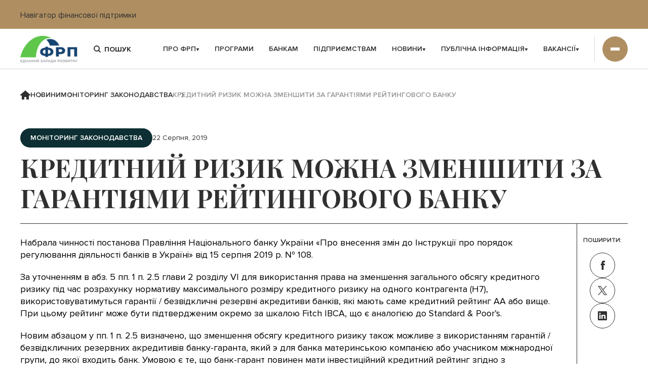

--- FILE ---
content_type: text/html; charset=UTF-8
request_url: https://bdf.gov.ua/kredytnyy-ryzyk-mozhna-zmenshyty-za-harantiiamy-reytynhovoho-banku/
body_size: 41426
content:
<!DOCTYPE html>

<html lang="uk">

	<head>

		<meta charset="UTF-8">
        <meta name="viewport" content="width=device-width, initial-scale=1, shrink-to-fit=no">

        <title>Кредитний ризик можна зменшити за гарантіями рейтингового банку - ФОНД РОЗВИТКУ ПІДПРИЄМНИЦТВА</title>

		<meta name='robots' content='index, follow, max-image-preview:large, max-snippet:-1, max-video-preview:-1' />
	<style>img:is([sizes="auto" i], [sizes^="auto," i]) { contain-intrinsic-size: 3000px 1500px }</style>
	
	<!-- This site is optimized with the Yoast SEO plugin v22.2 - https://yoast.com/wordpress/plugins/seo/ -->
	<link rel="canonical" href="https://bdf.gov.ua/kredytnyy-ryzyk-mozhna-zmenshyty-za-harantiiamy-reytynhovoho-banku/" />
	<meta property="og:locale" content="uk_UA" />
	<meta property="og:type" content="article" />
	<meta property="og:title" content="Кредитний ризик можна зменшити за гарантіями рейтингового банку - ФОНД РОЗВИТКУ ПІДПРИЄМНИЦТВА" />
	<meta property="og:description" content="Набрала чинності постанова Правління Національного банку України «Про внесення змін до Інструкції про порядок регулювання діяльності банків в Україні» від 15 серпня 2019 р. № 108. За уточненням в абз. 5 пп. 1 п. 2.5 глави 2 розділу VI для використання права на зменшення загального обсягу кредитного ризику під час розрахунку нормативу максимального розміру кредитного [&hellip;]" />
	<meta property="og:url" content="https://bdf.gov.ua/kredytnyy-ryzyk-mozhna-zmenshyty-za-harantiiamy-reytynhovoho-banku/" />
	<meta property="og:site_name" content="ФОНД РОЗВИТКУ ПІДПРИЄМНИЦТВА" />
	<meta property="article:published_time" content="2019-08-22T08:50:33+00:00" />
	<meta property="article:modified_time" content="2023-04-20T08:51:03+00:00" />
	<meta name="author" content="Tryshnivska Nataliya" />
	<meta name="twitter:card" content="summary_large_image" />
	<meta name="twitter:label1" content="Written by" />
	<meta name="twitter:data1" content="Tryshnivska Nataliya" />
	<meta name="twitter:label2" content="Est. reading time" />
	<meta name="twitter:data2" content="2 хвилини" />
	<script type="application/ld+json" class="yoast-schema-graph">{"@context":"https://schema.org","@graph":[{"@type":"Article","@id":"https://bdf.gov.ua/kredytnyy-ryzyk-mozhna-zmenshyty-za-harantiiamy-reytynhovoho-banku/#article","isPartOf":{"@id":"https://bdf.gov.ua/kredytnyy-ryzyk-mozhna-zmenshyty-za-harantiiamy-reytynhovoho-banku/"},"author":{"name":"Tryshnivska Nataliya","@id":"https://bdf.gov.ua/#/schema/person/8cacb99c4fe23f039334026aed970ccd"},"headline":"Кредитний ризик можна зменшити за гарантіями рейтингового банку","datePublished":"2019-08-22T08:50:33+00:00","dateModified":"2023-04-20T08:51:03+00:00","mainEntityOfPage":{"@id":"https://bdf.gov.ua/kredytnyy-ryzyk-mozhna-zmenshyty-za-harantiiamy-reytynhovoho-banku/"},"wordCount":233,"commentCount":0,"publisher":{"@id":"https://bdf.gov.ua/#organization"},"articleSection":["Моніторинг законодавства"],"inLanguage":"uk","potentialAction":[{"@type":"CommentAction","name":"Comment","target":["https://bdf.gov.ua/kredytnyy-ryzyk-mozhna-zmenshyty-za-harantiiamy-reytynhovoho-banku/#respond"]}]},{"@type":"WebPage","@id":"https://bdf.gov.ua/kredytnyy-ryzyk-mozhna-zmenshyty-za-harantiiamy-reytynhovoho-banku/","url":"https://bdf.gov.ua/kredytnyy-ryzyk-mozhna-zmenshyty-za-harantiiamy-reytynhovoho-banku/","name":"Кредитний ризик можна зменшити за гарантіями рейтингового банку - ФОНД РОЗВИТКУ ПІДПРИЄМНИЦТВА","isPartOf":{"@id":"https://bdf.gov.ua/#website"},"datePublished":"2019-08-22T08:50:33+00:00","dateModified":"2023-04-20T08:51:03+00:00","inLanguage":"uk","potentialAction":[{"@type":"ReadAction","target":["https://bdf.gov.ua/kredytnyy-ryzyk-mozhna-zmenshyty-za-harantiiamy-reytynhovoho-banku/"]}]},{"@type":"WebSite","@id":"https://bdf.gov.ua/#website","url":"https://bdf.gov.ua/","name":"ФОНД РОЗВИТКУ ПІДПРИЄМНИЦТВА","description":"ФОНД РОЗВИТКУ ПІДПРИЄМНИЦТВА","publisher":{"@id":"https://bdf.gov.ua/#organization"},"potentialAction":[{"@type":"SearchAction","target":{"@type":"EntryPoint","urlTemplate":"https://bdf.gov.ua/?s={search_term_string}"},"query-input":"required name=search_term_string"}],"inLanguage":"uk"},{"@type":"Organization","@id":"https://bdf.gov.ua/#organization","name":"ФОНД РОЗВИТКУ ПІДПРИЄМНИЦТВА","url":"https://bdf.gov.ua/","logo":{"@type":"ImageObject","inLanguage":"uk","@id":"https://bdf.gov.ua/#/schema/logo/image/","url":"https://bdf.gov.ua/wp-content/uploads/2023/03/cropped-Слой-2.png","contentUrl":"https://bdf.gov.ua/wp-content/uploads/2023/03/cropped-Слой-2.png","width":117,"height":57,"caption":"ФОНД РОЗВИТКУ ПІДПРИЄМНИЦТВА"},"image":{"@id":"https://bdf.gov.ua/#/schema/logo/image/"}},{"@type":"Person","@id":"https://bdf.gov.ua/#/schema/person/8cacb99c4fe23f039334026aed970ccd","name":"Tryshnivska Nataliya","image":{"@type":"ImageObject","inLanguage":"uk","@id":"https://bdf.gov.ua/#/schema/person/image/","url":"https://secure.gravatar.com/avatar/c0785193b17bd8bacf7d47fd45034cc84da8d9220ffaf2d75fe9c27ac5c186f3?s=96&d=mm&r=g","contentUrl":"https://secure.gravatar.com/avatar/c0785193b17bd8bacf7d47fd45034cc84da8d9220ffaf2d75fe9c27ac5c186f3?s=96&d=mm&r=g","caption":"Tryshnivska Nataliya"},"url":"https://bdf.gov.ua/author/nataliya-tryshnivska-activelex-com/"}]}</script>
	<!-- / Yoast SEO plugin. -->


<link rel='dns-prefetch' href='//cdnjs.cloudflare.com' />
<link rel='dns-prefetch' href='//cdn.jsdelivr.net' />
<link rel="alternate" type="application/rss+xml" title="ФОНД РОЗВИТКУ ПІДПРИЄМНИЦТВА &raquo; Кредитний ризик можна зменшити за гарантіями рейтингового банку Канал коментарів" href="https://bdf.gov.ua/kredytnyy-ryzyk-mozhna-zmenshyty-za-harantiiamy-reytynhovoho-banku/feed/" />
<script type="text/javascript">
/* <![CDATA[ */
window._wpemojiSettings = {"baseUrl":"https:\/\/s.w.org\/images\/core\/emoji\/16.0.1\/72x72\/","ext":".png","svgUrl":"https:\/\/s.w.org\/images\/core\/emoji\/16.0.1\/svg\/","svgExt":".svg","source":{"concatemoji":"https:\/\/bdf.gov.ua\/wp-includes\/js\/wp-emoji-release.min.js?ver=6.8.2"}};
/*! This file is auto-generated */
!function(s,n){var o,i,e;function c(e){try{var t={supportTests:e,timestamp:(new Date).valueOf()};sessionStorage.setItem(o,JSON.stringify(t))}catch(e){}}function p(e,t,n){e.clearRect(0,0,e.canvas.width,e.canvas.height),e.fillText(t,0,0);var t=new Uint32Array(e.getImageData(0,0,e.canvas.width,e.canvas.height).data),a=(e.clearRect(0,0,e.canvas.width,e.canvas.height),e.fillText(n,0,0),new Uint32Array(e.getImageData(0,0,e.canvas.width,e.canvas.height).data));return t.every(function(e,t){return e===a[t]})}function u(e,t){e.clearRect(0,0,e.canvas.width,e.canvas.height),e.fillText(t,0,0);for(var n=e.getImageData(16,16,1,1),a=0;a<n.data.length;a++)if(0!==n.data[a])return!1;return!0}function f(e,t,n,a){switch(t){case"flag":return n(e,"\ud83c\udff3\ufe0f\u200d\u26a7\ufe0f","\ud83c\udff3\ufe0f\u200b\u26a7\ufe0f")?!1:!n(e,"\ud83c\udde8\ud83c\uddf6","\ud83c\udde8\u200b\ud83c\uddf6")&&!n(e,"\ud83c\udff4\udb40\udc67\udb40\udc62\udb40\udc65\udb40\udc6e\udb40\udc67\udb40\udc7f","\ud83c\udff4\u200b\udb40\udc67\u200b\udb40\udc62\u200b\udb40\udc65\u200b\udb40\udc6e\u200b\udb40\udc67\u200b\udb40\udc7f");case"emoji":return!a(e,"\ud83e\udedf")}return!1}function g(e,t,n,a){var r="undefined"!=typeof WorkerGlobalScope&&self instanceof WorkerGlobalScope?new OffscreenCanvas(300,150):s.createElement("canvas"),o=r.getContext("2d",{willReadFrequently:!0}),i=(o.textBaseline="top",o.font="600 32px Arial",{});return e.forEach(function(e){i[e]=t(o,e,n,a)}),i}function t(e){var t=s.createElement("script");t.src=e,t.defer=!0,s.head.appendChild(t)}"undefined"!=typeof Promise&&(o="wpEmojiSettingsSupports",i=["flag","emoji"],n.supports={everything:!0,everythingExceptFlag:!0},e=new Promise(function(e){s.addEventListener("DOMContentLoaded",e,{once:!0})}),new Promise(function(t){var n=function(){try{var e=JSON.parse(sessionStorage.getItem(o));if("object"==typeof e&&"number"==typeof e.timestamp&&(new Date).valueOf()<e.timestamp+604800&&"object"==typeof e.supportTests)return e.supportTests}catch(e){}return null}();if(!n){if("undefined"!=typeof Worker&&"undefined"!=typeof OffscreenCanvas&&"undefined"!=typeof URL&&URL.createObjectURL&&"undefined"!=typeof Blob)try{var e="postMessage("+g.toString()+"("+[JSON.stringify(i),f.toString(),p.toString(),u.toString()].join(",")+"));",a=new Blob([e],{type:"text/javascript"}),r=new Worker(URL.createObjectURL(a),{name:"wpTestEmojiSupports"});return void(r.onmessage=function(e){c(n=e.data),r.terminate(),t(n)})}catch(e){}c(n=g(i,f,p,u))}t(n)}).then(function(e){for(var t in e)n.supports[t]=e[t],n.supports.everything=n.supports.everything&&n.supports[t],"flag"!==t&&(n.supports.everythingExceptFlag=n.supports.everythingExceptFlag&&n.supports[t]);n.supports.everythingExceptFlag=n.supports.everythingExceptFlag&&!n.supports.flag,n.DOMReady=!1,n.readyCallback=function(){n.DOMReady=!0}}).then(function(){return e}).then(function(){var e;n.supports.everything||(n.readyCallback(),(e=n.source||{}).concatemoji?t(e.concatemoji):e.wpemoji&&e.twemoji&&(t(e.twemoji),t(e.wpemoji)))}))}((window,document),window._wpemojiSettings);
/* ]]> */
</script>
<link rel='stylesheet' id='style-app-css' href='https://bdf.gov.ua/wp-content/themes/bdf/css/app.css?ver=1.0' type='text/css' media='all' />
<link rel='stylesheet' id='style-css' href='https://bdf.gov.ua/wp-content/themes/bdf/style.css?ver=1.0' type='text/css' media='all' />
<link rel='stylesheet' id='swiper-bundle-css' href='https://cdn.jsdelivr.net/npm/swiper@9/swiper-bundle.min.css?ver=1.0' type='text/css' media='all' />
<link rel='stylesheet' id='select2-css' href='https://cdn.jsdelivr.net/npm/select2@4.1.0-rc.0/dist/css/select2.min.css?ver=1.0' type='text/css' media='all' />
<style id='wp-emoji-styles-inline-css' type='text/css'>

	img.wp-smiley, img.emoji {
		display: inline !important;
		border: none !important;
		box-shadow: none !important;
		height: 1em !important;
		width: 1em !important;
		margin: 0 0.07em !important;
		vertical-align: -0.1em !important;
		background: none !important;
		padding: 0 !important;
	}
</style>
<link rel='stylesheet' id='wp-block-library-css' href='https://bdf.gov.ua/wp-includes/css/dist/block-library/style.min.css?ver=6.8.2' type='text/css' media='all' />
<style id='classic-theme-styles-inline-css' type='text/css'>
/*! This file is auto-generated */
.wp-block-button__link{color:#fff;background-color:#32373c;border-radius:9999px;box-shadow:none;text-decoration:none;padding:calc(.667em + 2px) calc(1.333em + 2px);font-size:1.125em}.wp-block-file__button{background:#32373c;color:#fff;text-decoration:none}
</style>
<style id='global-styles-inline-css' type='text/css'>
:root{--wp--preset--aspect-ratio--square: 1;--wp--preset--aspect-ratio--4-3: 4/3;--wp--preset--aspect-ratio--3-4: 3/4;--wp--preset--aspect-ratio--3-2: 3/2;--wp--preset--aspect-ratio--2-3: 2/3;--wp--preset--aspect-ratio--16-9: 16/9;--wp--preset--aspect-ratio--9-16: 9/16;--wp--preset--color--black: #000000;--wp--preset--color--cyan-bluish-gray: #abb8c3;--wp--preset--color--white: #ffffff;--wp--preset--color--pale-pink: #f78da7;--wp--preset--color--vivid-red: #cf2e2e;--wp--preset--color--luminous-vivid-orange: #ff6900;--wp--preset--color--luminous-vivid-amber: #fcb900;--wp--preset--color--light-green-cyan: #7bdcb5;--wp--preset--color--vivid-green-cyan: #00d084;--wp--preset--color--pale-cyan-blue: #8ed1fc;--wp--preset--color--vivid-cyan-blue: #0693e3;--wp--preset--color--vivid-purple: #9b51e0;--wp--preset--gradient--vivid-cyan-blue-to-vivid-purple: linear-gradient(135deg,rgba(6,147,227,1) 0%,rgb(155,81,224) 100%);--wp--preset--gradient--light-green-cyan-to-vivid-green-cyan: linear-gradient(135deg,rgb(122,220,180) 0%,rgb(0,208,130) 100%);--wp--preset--gradient--luminous-vivid-amber-to-luminous-vivid-orange: linear-gradient(135deg,rgba(252,185,0,1) 0%,rgba(255,105,0,1) 100%);--wp--preset--gradient--luminous-vivid-orange-to-vivid-red: linear-gradient(135deg,rgba(255,105,0,1) 0%,rgb(207,46,46) 100%);--wp--preset--gradient--very-light-gray-to-cyan-bluish-gray: linear-gradient(135deg,rgb(238,238,238) 0%,rgb(169,184,195) 100%);--wp--preset--gradient--cool-to-warm-spectrum: linear-gradient(135deg,rgb(74,234,220) 0%,rgb(151,120,209) 20%,rgb(207,42,186) 40%,rgb(238,44,130) 60%,rgb(251,105,98) 80%,rgb(254,248,76) 100%);--wp--preset--gradient--blush-light-purple: linear-gradient(135deg,rgb(255,206,236) 0%,rgb(152,150,240) 100%);--wp--preset--gradient--blush-bordeaux: linear-gradient(135deg,rgb(254,205,165) 0%,rgb(254,45,45) 50%,rgb(107,0,62) 100%);--wp--preset--gradient--luminous-dusk: linear-gradient(135deg,rgb(255,203,112) 0%,rgb(199,81,192) 50%,rgb(65,88,208) 100%);--wp--preset--gradient--pale-ocean: linear-gradient(135deg,rgb(255,245,203) 0%,rgb(182,227,212) 50%,rgb(51,167,181) 100%);--wp--preset--gradient--electric-grass: linear-gradient(135deg,rgb(202,248,128) 0%,rgb(113,206,126) 100%);--wp--preset--gradient--midnight: linear-gradient(135deg,rgb(2,3,129) 0%,rgb(40,116,252) 100%);--wp--preset--font-size--small: 13px;--wp--preset--font-size--medium: 20px;--wp--preset--font-size--large: 36px;--wp--preset--font-size--x-large: 42px;--wp--preset--spacing--20: 0.44rem;--wp--preset--spacing--30: 0.67rem;--wp--preset--spacing--40: 1rem;--wp--preset--spacing--50: 1.5rem;--wp--preset--spacing--60: 2.25rem;--wp--preset--spacing--70: 3.38rem;--wp--preset--spacing--80: 5.06rem;--wp--preset--shadow--natural: 6px 6px 9px rgba(0, 0, 0, 0.2);--wp--preset--shadow--deep: 12px 12px 50px rgba(0, 0, 0, 0.4);--wp--preset--shadow--sharp: 6px 6px 0px rgba(0, 0, 0, 0.2);--wp--preset--shadow--outlined: 6px 6px 0px -3px rgba(255, 255, 255, 1), 6px 6px rgba(0, 0, 0, 1);--wp--preset--shadow--crisp: 6px 6px 0px rgba(0, 0, 0, 1);}:where(.is-layout-flex){gap: 0.5em;}:where(.is-layout-grid){gap: 0.5em;}body .is-layout-flex{display: flex;}.is-layout-flex{flex-wrap: wrap;align-items: center;}.is-layout-flex > :is(*, div){margin: 0;}body .is-layout-grid{display: grid;}.is-layout-grid > :is(*, div){margin: 0;}:where(.wp-block-columns.is-layout-flex){gap: 2em;}:where(.wp-block-columns.is-layout-grid){gap: 2em;}:where(.wp-block-post-template.is-layout-flex){gap: 1.25em;}:where(.wp-block-post-template.is-layout-grid){gap: 1.25em;}.has-black-color{color: var(--wp--preset--color--black) !important;}.has-cyan-bluish-gray-color{color: var(--wp--preset--color--cyan-bluish-gray) !important;}.has-white-color{color: var(--wp--preset--color--white) !important;}.has-pale-pink-color{color: var(--wp--preset--color--pale-pink) !important;}.has-vivid-red-color{color: var(--wp--preset--color--vivid-red) !important;}.has-luminous-vivid-orange-color{color: var(--wp--preset--color--luminous-vivid-orange) !important;}.has-luminous-vivid-amber-color{color: var(--wp--preset--color--luminous-vivid-amber) !important;}.has-light-green-cyan-color{color: var(--wp--preset--color--light-green-cyan) !important;}.has-vivid-green-cyan-color{color: var(--wp--preset--color--vivid-green-cyan) !important;}.has-pale-cyan-blue-color{color: var(--wp--preset--color--pale-cyan-blue) !important;}.has-vivid-cyan-blue-color{color: var(--wp--preset--color--vivid-cyan-blue) !important;}.has-vivid-purple-color{color: var(--wp--preset--color--vivid-purple) !important;}.has-black-background-color{background-color: var(--wp--preset--color--black) !important;}.has-cyan-bluish-gray-background-color{background-color: var(--wp--preset--color--cyan-bluish-gray) !important;}.has-white-background-color{background-color: var(--wp--preset--color--white) !important;}.has-pale-pink-background-color{background-color: var(--wp--preset--color--pale-pink) !important;}.has-vivid-red-background-color{background-color: var(--wp--preset--color--vivid-red) !important;}.has-luminous-vivid-orange-background-color{background-color: var(--wp--preset--color--luminous-vivid-orange) !important;}.has-luminous-vivid-amber-background-color{background-color: var(--wp--preset--color--luminous-vivid-amber) !important;}.has-light-green-cyan-background-color{background-color: var(--wp--preset--color--light-green-cyan) !important;}.has-vivid-green-cyan-background-color{background-color: var(--wp--preset--color--vivid-green-cyan) !important;}.has-pale-cyan-blue-background-color{background-color: var(--wp--preset--color--pale-cyan-blue) !important;}.has-vivid-cyan-blue-background-color{background-color: var(--wp--preset--color--vivid-cyan-blue) !important;}.has-vivid-purple-background-color{background-color: var(--wp--preset--color--vivid-purple) !important;}.has-black-border-color{border-color: var(--wp--preset--color--black) !important;}.has-cyan-bluish-gray-border-color{border-color: var(--wp--preset--color--cyan-bluish-gray) !important;}.has-white-border-color{border-color: var(--wp--preset--color--white) !important;}.has-pale-pink-border-color{border-color: var(--wp--preset--color--pale-pink) !important;}.has-vivid-red-border-color{border-color: var(--wp--preset--color--vivid-red) !important;}.has-luminous-vivid-orange-border-color{border-color: var(--wp--preset--color--luminous-vivid-orange) !important;}.has-luminous-vivid-amber-border-color{border-color: var(--wp--preset--color--luminous-vivid-amber) !important;}.has-light-green-cyan-border-color{border-color: var(--wp--preset--color--light-green-cyan) !important;}.has-vivid-green-cyan-border-color{border-color: var(--wp--preset--color--vivid-green-cyan) !important;}.has-pale-cyan-blue-border-color{border-color: var(--wp--preset--color--pale-cyan-blue) !important;}.has-vivid-cyan-blue-border-color{border-color: var(--wp--preset--color--vivid-cyan-blue) !important;}.has-vivid-purple-border-color{border-color: var(--wp--preset--color--vivid-purple) !important;}.has-vivid-cyan-blue-to-vivid-purple-gradient-background{background: var(--wp--preset--gradient--vivid-cyan-blue-to-vivid-purple) !important;}.has-light-green-cyan-to-vivid-green-cyan-gradient-background{background: var(--wp--preset--gradient--light-green-cyan-to-vivid-green-cyan) !important;}.has-luminous-vivid-amber-to-luminous-vivid-orange-gradient-background{background: var(--wp--preset--gradient--luminous-vivid-amber-to-luminous-vivid-orange) !important;}.has-luminous-vivid-orange-to-vivid-red-gradient-background{background: var(--wp--preset--gradient--luminous-vivid-orange-to-vivid-red) !important;}.has-very-light-gray-to-cyan-bluish-gray-gradient-background{background: var(--wp--preset--gradient--very-light-gray-to-cyan-bluish-gray) !important;}.has-cool-to-warm-spectrum-gradient-background{background: var(--wp--preset--gradient--cool-to-warm-spectrum) !important;}.has-blush-light-purple-gradient-background{background: var(--wp--preset--gradient--blush-light-purple) !important;}.has-blush-bordeaux-gradient-background{background: var(--wp--preset--gradient--blush-bordeaux) !important;}.has-luminous-dusk-gradient-background{background: var(--wp--preset--gradient--luminous-dusk) !important;}.has-pale-ocean-gradient-background{background: var(--wp--preset--gradient--pale-ocean) !important;}.has-electric-grass-gradient-background{background: var(--wp--preset--gradient--electric-grass) !important;}.has-midnight-gradient-background{background: var(--wp--preset--gradient--midnight) !important;}.has-small-font-size{font-size: var(--wp--preset--font-size--small) !important;}.has-medium-font-size{font-size: var(--wp--preset--font-size--medium) !important;}.has-large-font-size{font-size: var(--wp--preset--font-size--large) !important;}.has-x-large-font-size{font-size: var(--wp--preset--font-size--x-large) !important;}
:where(.wp-block-post-template.is-layout-flex){gap: 1.25em;}:where(.wp-block-post-template.is-layout-grid){gap: 1.25em;}
:where(.wp-block-columns.is-layout-flex){gap: 2em;}:where(.wp-block-columns.is-layout-grid){gap: 2em;}
:root :where(.wp-block-pullquote){font-size: 1.5em;line-height: 1.6;}
</style>
<link rel='stylesheet' id='contact-form-7-css' href='https://bdf.gov.ua/wp-content/plugins/contact-form-7/includes/css/styles.css?ver=5.7.7' type='text/css' media='all' />
<script type="text/javascript" src="https://cdnjs.cloudflare.com/ajax/libs/jquery/3.6.3/jquery.min.js?ver=1.0" id="jquery363-js"></script>
<script type="text/javascript" src="https://cdn.jsdelivr.net/npm/swiper@9/swiper-bundle.min.js?ver=1.0" id="swiper-bundle-js"></script>
<script type="text/javascript" src="https://cdn.jsdelivr.net/npm/select2@4.1.0-rc.0/dist/js/select2.min.js?ver=1.0" id="select2-js"></script>
<link rel="https://api.w.org/" href="https://bdf.gov.ua/wp-json/" /><link rel="alternate" title="JSON" type="application/json" href="https://bdf.gov.ua/wp-json/wp/v2/posts/1833" /><link rel="EditURI" type="application/rsd+xml" title="RSD" href="https://bdf.gov.ua/xmlrpc.php?rsd" />
<meta name="generator" content="WordPress 6.8.2" />
<link rel='shortlink' href='https://bdf.gov.ua/?p=1833' />
<link rel="alternate" title="oEmbed (JSON)" type="application/json+oembed" href="https://bdf.gov.ua/wp-json/oembed/1.0/embed?url=https%3A%2F%2Fbdf.gov.ua%2Fkredytnyy-ryzyk-mozhna-zmenshyty-za-harantiiamy-reytynhovoho-banku%2F" />
<link rel="alternate" title="oEmbed (XML)" type="text/xml+oembed" href="https://bdf.gov.ua/wp-json/oembed/1.0/embed?url=https%3A%2F%2Fbdf.gov.ua%2Fkredytnyy-ryzyk-mozhna-zmenshyty-za-harantiiamy-reytynhovoho-banku%2F&#038;format=xml" />
<link rel="icon" href="https://bdf.gov.ua/wp-content/uploads/2023/03/256х256-150x150.ico" sizes="32x32" />
<link rel="icon" href="https://bdf.gov.ua/wp-content/uploads/2023/03/256х256.ico" sizes="192x192" />
<link rel="apple-touch-icon" href="https://bdf.gov.ua/wp-content/uploads/2023/03/256х256.ico" />
<meta name="msapplication-TileImage" content="https://bdf.gov.ua/wp-content/uploads/2023/03/256х256.ico" />
		<!-- Google tag (gtag.js) -->
<script async src="https://www.googletagmanager.com/gtag/js?id=G-1LDN06XQ4N"></script>
<script>
  window.dataLayer = window.dataLayer || [];
  function gtag(){dataLayer.push(arguments);}
  gtag('js', new Date());

  gtag('config', 'G-1LDN06XQ4N');
</script>
	</head>

	<body class="wp-singular post-template-default single single-post postid-1833 single-format-standard wp-custom-logo wp-theme-bdf top_block">
		<div class="t_f">
		<div class="container">
			<div class="wrap">
				<div class="cont_center">
					<div class="cont_text">
						<p>Навігатор фінансової підтримки</p>
					</div>
					<a href="https://bdf.org.ua/" target="_blank">Вхід в кабінет IT платформи</a>
				</div>
			</div>
		</div>
	</div>
	    <header>
        <div class="container">
            <div class="wrap">
                <a href="https://bdf.gov.ua/" class="logo"><img class="custom-logo" src="https://bdf.gov.ua/wp-content/uploads/2023/03/cropped-Слой-2.png" alt="ФОНД РОЗВИТКУ ПІДПРИЄМНИЦТВА"></a>                <form class="search" action="/" method="post">
                    <input type="text" name="s" value="" placeholder="Пошук" />
                    <button type="submit">
                        <i class="icon icon_search"></i>
                    </button>
                </form>
                <div class="header_menu"><ul class="menu_list"><li class="drop_menu"><a class="selector" href="javascript:void(0);">Про ФРП <i class="icon icon_drop_arrow"></i></a>
<div class="sub_menu"><ul>
<li><a href="https://bdf.gov.ua/pryntsypy-roboty/">Принципи роботи</a></li>
<li><a href="https://bdf.gov.ua/pravovi-zasady/">Правові засади</a></li>
<li><a href="https://bdf.gov.ua/kerivnytstvo/">Керівництво</a></li>
</ul>
</li>
<li class="drop_menu"><a class="menu-item-type-post_type_archive menu-item-object-programs" href="https://bdf.gov.ua/programs/">Програми</a></li>
<li class="drop_menu"><a  href="https://bdf.gov.ua/bankam/">Банкам</a></li>
<li class="drop_menu"><a  href="https://bdf.gov.ua/pidpryyemstvam/">Підприємствам</a></li>
<li class="drop_menu"><a class="selector" href="javascript:void(0);">Новини <i class="icon icon_drop_arrow"></i></a>
<div class="sub_menu"><ul>
<li><a href="https://bdf.gov.ua/novyny-frp-uk/">Новини ФРП</a></li>
<li><a href="https://bdf.gov.ua/news/zmi-pro-nas/">ЗМІ про нас</a></li>
<li><a href="https://bdf.gov.ua/news/novyny-msp/">Новини МСП</a></li>
<li><a href="https://bdf.gov.ua/news/novyny-bankiv-partneriv/">Новини банків-партнерів</a></li>
<li><a href="https://bdf.gov.ua/news/monitoryng-zakonodavstva/">Моніторинг законодавства</a></li>
</ul>
</li>
<li class="drop_menu"><a class="selector" href="javascript:void(0);">Публічна інформація <i class="icon icon_drop_arrow"></i></a>
<div class="sub_menu"><ul>
<li><a href="https://bdf.gov.ua/publichna-informatsiia/">Публічна інформація</a></li>
<li><a href="https://bdf.gov.ua/richni-zvity/">Річні звіти</a></li>
<li><a href="https://bdf.gov.ua/zakupivli/">Закупівлі</a></li>
<li><a href="https://bdf.gov.ua/antykoruktsiyna-diialnist/">Антикорукційна діяльність</a></li>
<li><a href="https://bdf.gov.ua/esms/">ESMS</a></li>
<li><a href="https://bdf.gov.ua/aydentyka-brendu/">Айдентика бренду</a></li>
</ul>
</li>
</li>
</li>
</li>
<li class="drop_menu"><a class="selector" href="javascript:void(0);">Вакансії <i class="icon icon_drop_arrow"></i></a>
<div class="sub_menu"><ul>
<li><a href="https://bdf.gov.ua/vidkryti-vakansii/">Відкриті вакансії</a></li>
<li><a href="https://bdf.gov.ua/informatsiia-dlia-kandydativ/">Інформація для кандидатів</a></li>
<li><a href="https://bdf.gov.ua/poriadok-provedennia-konkursu/">Порядок проведення конкурсу</a></li>
</ul>
</li>
</li>
</li>
</li>
</ul></div>                <div class="float_menu drop_menu">
                    <button class="selector open_mob_menu">
                        <span></span>
                        <span></span>
                        <span></span>
                    </button>
                    <div class="menu_wrap"><ul class="menu_list"><li class="only_mob drop_menu"><a class="selector" href="javascript:void(0);">Про ФРП <i class="icon icon_drop_arrow"></i></a>
<div class="sub_menu"><ul>
<li><a href="https://bdf.gov.ua/pryntsypy-roboty/">Принципи роботи</a></li>
<li><a href="https://bdf.gov.ua/pravovi-zasady/">Правові засади</a></li>
<li><a href="https://bdf.gov.ua/kerivnytstvo/">Керівництво</a></li>
</ul>
</li>
<li class="only_mob"><a class="menu-item-type-post_type_archive menu-item-object-programs" href="https://bdf.gov.ua/programs/">Програми</a></li>
<li class="only_mob"><a  href="https://bdf.gov.ua/bankam/">Банкам</a></li>
<li class="only_mob"><a  href="https://bdf.gov.ua/pidpryyemstvam/">Підприємствам</a></li>
<li class="only_mob drop_menu"><a class="selector" href="javascript:void(0);">Новини <i class="icon icon_drop_arrow"></i></a>
<div class="sub_menu"><ul>
<li><a href="https://bdf.gov.ua/novyny-frp-uk/">Новини ФРП</a></li>
<li><a href="https://bdf.gov.ua/news/zmi-pro-nas/">ЗМІ про нас</a></li>
<li><a href="https://bdf.gov.ua/news/novyny-msp/">Новини МСП</a></li>
<li><a href="https://bdf.gov.ua/news/novyny-bankiv-partneriv/">Новини банків-партнерів</a></li>
<li><a href="https://bdf.gov.ua/news/monitoryng-zakonodavstva/">Моніторинг законодавства</a></li>
</ul>
</li>
<li class="only_mob drop_menu"><a class="selector" href="javascript:void(0);">Публічна інформація <i class="icon icon_drop_arrow"></i></a>
<div class="sub_menu"><ul>
<li><a href="https://bdf.gov.ua/publichna-informatsiia/">Публічна інформація</a></li>
<li><a href="https://bdf.gov.ua/richni-zvity/">Річні звіти</a></li>
<li><a href="https://bdf.gov.ua/zakupivli/">Закупівлі</a></li>
<li><a href="https://bdf.gov.ua/antykoruktsiyna-diialnist/">Антикорукційна діяльність</a></li>
<li><a href="https://bdf.gov.ua/esms/">ESMS</a></li>
<li><a href="https://bdf.gov.ua/aydentyka-brendu/">Айдентика бренду</a></li>
</ul>
</li>
<li class=""><a class="menu-item-type-post_type_archive menu-item-object-partners" href="https://bdf.gov.ua/partners/">Партнери</a></li>
<li class=""><a  href="https://bdf.gov.ua/finansova-zvitnist/">Фінансова звітність</a></li>
<li class=""><a  href="https://bdf.gov.ua/spivpraczya/">Співпраця</a></li>
<li class="only_mob drop_menu"><a class="selector" href="javascript:void(0);">Вакансії <i class="icon icon_drop_arrow"></i></a>
<div class="sub_menu"><ul>
<li><a href="https://bdf.gov.ua/vidkryti-vakansii/">Відкриті вакансії</a></li>
<li><a href="https://bdf.gov.ua/informatsiia-dlia-kandydativ/">Інформація для кандидатів</a></li>
<li><a href="https://bdf.gov.ua/poriadok-provedennia-konkursu/">Порядок проведення конкурсу</a></li>
</ul>
</li>
<li class=""><a  href="https://bdf.gov.ua/kontakty/">Контакти</a></li>
</li>
<li><ul class="menu-langs"><li class="menu-item menu-lang menu-item-type-taxonomy current-lang"><a lang="uk" hreflang="uk" href="https://bdf.gov.ua/kredytnyy-ryzyk-mozhna-zmenshyty-za-harantiiamy-reytynhovoho-banku/">УКР</a></li><li class="menu-item menu-lang menu-item-type-taxonomy "><a lang="en-GB" hreflang="en-GB" href="https://bdf.gov.ua/en/">EN</a></li></ul></li>
</ul></div>                </div>
            </div>
        </div>
    </header>
<section class="breadcrumbs">
	<div class="container" itemscope="" itemtype="http://schema.org/BreadcrumbList"><ul><li itemprop="itemListElement" itemscope="" itemtype="http://schema.org/ListItem"> <a href="https://bdf.gov.ua" itemprop="item"><i class="icon icon_br_home"></i> <span style="display:none;">Головна</span></a><meta itemprop="position" content="0"></li><li itemprop="itemListElement" itemscope="" itemtype="http://schema.org/ListItem"> <a href="https://bdf.gov.ua/news/" itemprop="item">Новини</a><meta itemprop="position" content="1"></li><li itemprop="itemListElement" itemscope="" itemtype="http://schema.org/ListItem"> <a href="https://bdf.gov.ua/news/monitoryng-zakonodavstva/" itemprop="item">Моніторинг законодавства</a><meta itemprop="position" content="2"></li><li itemprop="itemListElement" itemscope="" itemtype="http://schema.org/ListItem"><span itemprop="name">Кредитний ризик можна зменшити за гарантіями рейтингового банку</span><meta itemprop="position" content="3"></li></ul></div></section>
    <section class="news_one">
        <div class="container">
            <div class="wrap">
                <div class="block_title_wrap">
                    <div class="details">
                        <div class="labels">
                            <span class="label">Моніторинг законодавства</span>
                        </div>
                        <span class="date">22 Серпня, 2019</span>
                    </div>
                    <h1 class="block_title">Кредитний ризик можна зменшити за гарантіями рейтингового банку</h1>
                </div>
                <div class="news_one_wrap">
                    <div class="content text_content">
                        <p>Набрала чинності постанова Правління Національного банку України «Про внесення змін до Інструкції про порядок регулювання діяльності банків в Україні» від 15 серпня 2019 р. № 108.</p>
<p>За уточненням в абз. 5 пп. 1 п. 2.5 глави 2 розділу VI для використання права на зменшення загального обсягу кредитного ризику під час розрахунку нормативу максимального розміру кредитного ризику на одного контрагента (Н7), використовуватимуться гарантії / безвідкличні резервні акредитиви банків, які мають саме кредитний рейтинг АА або вище. При цьому рейтинг може бути підтвердженим окремо за шкалою Fitch IBCA, що є аналогією до Standard &amp; Poor’s.</p>
<p>Новим абзацом у пп. 1 п. 2.5 визначено, що зменшення обсягу кредитного ризику також можливе з використанням гарантій / безвідкличних резервних акредитивів банку-гаранта, який э для банка материнською компанією або учасником міжнародної групи, до якої входить банк. Умовою є те, що банк-гарант повинен мати інвестиційний кредитний рейтинг згідно з міжнародною шкалою, підтверджений Standard &amp; Poor’s, або аналогічний рейтинг Moody’s Investors Service або Fitch IBCA.</p>
<p>Нацбанк не застосовуватиме до банків заходи впливу за порушення ними економічних нормативів достатності регулятивного капіталу (Н2), основного капіталу (Н3), максимального розміру кредитного ризику на одного контрагента (Н7) чи кредитних ризиків (Н8), якщо вони були допущені в період з 2 липня 2019 р. до 19 серпня 2019 р.</p>
<p>При цьому, умовою незастосування заходів впливу є те, що порушення пов’язані з неврахуванням під час розрахунку економічних нормативів забезпечення у вигляді гарантії / безвідкличного резервного акредитиву банку-гаранта з числа описаних вище.</p>
<p>Джерело: <a href="https://lexinform.com.ua/zakonodavstvo/kredytnyj-ryzyk-mozhna-zmenshyty-za-garantiyamy-rejtyngovogo-banku/" target="_blank" rel="noopener">LexInform</a></p>
                    </div>
                    <div class="sidebar">
                        <div class="share_links">
                            <div class="title">Поширити:</div>
                            <ul>
                                <li><a href="https://www.facebook.com/sharer.php?u=https://bdf.gov.ua/kredytnyy-ryzyk-mozhna-zmenshyty-za-harantiiamy-reytynhovoho-banku/"><i class="icon icon_facebook"></i></a></li>
                                <li><a href="https://twitter.com/intent/tweet?text=Кредитний ризик можна зменшити за гарантіями рейтингового банку.Набрала чинності постанова Правління Національного банку України «Про внесення змін до Інструкції про порядок регулювання діяльності банків в  ....https://bdf.gov.ua/kredytnyy-ryzyk-mozhna-zmenshyty-za-harantiiamy-reytynhovoho-banku/"><i class="icon icon_twitter"></i></a></li>
                                <li><a href="https://www.linkedin.com/sharing/share-offsite/?url=https://bdf.gov.ua/kredytnyy-ryzyk-mozhna-zmenshyty-za-harantiiamy-reytynhovoho-banku/"><i class="icon icon_in"></i></a></li>
                            </ul>
                        </div>
                    </div>
                </div>
            </div>
        </div>
    </section>
            <footer>
                <div class="container">
                    <div class="wrap">
                        <div class="map">
                            <img src="https://bdf.gov.ua/wp-content/uploads/2025/11/vulytsia-Voloska-11A-Karty-Goo-1.jpg" alt="">
                        </div>
                        <div class="info">
                            <div class="info_wrap">
                                <div class="column">
                                    <p class="title">Контакти:</p>
                                                                        <div class="contact">
                                        <i class="icon icon_location"></i>
                                        <address>вул. Волоська, 11А, м. Київ, 04070</address>
                                    </div>
                                                                                                            <div class="contact">
                                        <i class="icon icon_phone"></i>
                                        <a href="tel:380443334354">380 44 333 43 54</a>
                                    </div>
                                                                                                            <div class="contact">
                                        <i class="icon icon_email"></i>
                                        <a href="mailto:mail@bdf.gov.ua">mail@bdf.gov.ua</a>
                                    </div>
                                                                    </div>
                                <div class="column">
                                    <p class="title">В суспільстві:</p>
                                    <div class="socials">
                                                                                <a href="https://www.facebook.com/profile.php?id=100069204649372"><i class="icon icon_facebook"></i></a>
                                                                                <a href="https://www.linkedin.com/company/business-development-fund-ua/?viewAsMember=true)"><i class="icon icon_linkedin"></i></a>
                                                                            </div>
                                </div>
                            </div>
                            <div class="info_wrap">
                                <div class="column">
                                    <div class="copy">© Фонд розвитку підприємництва</div>
                                </div>
                                <div class="column">
                                    <div class="copy">Розробка веб-сайту <a href="https://activemedia.ua/">Activemedia</a></div>
                                </div>
                            </div>
                        </div>
                    </div>
                </div>
            </footer>
            
		<script type="speculationrules">
{"prefetch":[{"source":"document","where":{"and":[{"href_matches":"\/*"},{"not":{"href_matches":["\/wp-*.php","\/wp-admin\/*","\/wp-content\/uploads\/*","\/wp-content\/*","\/wp-content\/plugins\/*","\/wp-content\/themes\/bdf\/*","\/*\\?(.+)"]}},{"not":{"selector_matches":"a[rel~=\"nofollow\"]"}},{"not":{"selector_matches":".no-prefetch, .no-prefetch a"}}]},"eagerness":"conservative"}]}
</script>
<script type="text/javascript" src="https://bdf.gov.ua/wp-content/themes/bdf/js/script.js?ver=1.0" id="script-js"></script>
<script type="text/javascript" src="https://bdf.gov.ua/wp-content/themes/bdf/js/jquery.maskedinput.min.js?ver=1.0" id="maskedinput-js"></script>
<script type="text/javascript" src="https://bdf.gov.ua/wp-content/plugins/contact-form-7/includes/swv/js/index.js?ver=5.7.7" id="swv-js"></script>
<script type="text/javascript" id="contact-form-7-js-extra">
/* <![CDATA[ */
var wpcf7 = {"api":{"root":"https:\/\/bdf.gov.ua\/wp-json\/","namespace":"contact-form-7\/v1"}};
/* ]]> */
</script>
<script type="text/javascript" src="https://bdf.gov.ua/wp-content/plugins/contact-form-7/includes/js/index.js?ver=5.7.7" id="contact-form-7-js"></script>

	</body>
</html>


--- FILE ---
content_type: text/css
request_url: https://bdf.gov.ua/wp-content/themes/bdf/css/app.css?ver=1.0
body_size: 68964
content:
@import"https://fonts.googleapis.com/css2?family=Playfair+Display:wght@700;800&display=swap";article,aside,details,figcaption,figure,footer,header,hgroup,nav,section,summary{display:block}audio,canvas,video{display:inline-block}audio:not([controls]){display:none;height:0}[hidden],template{display:none}html{background:#fff;color:#000;-webkit-text-size-adjust:100%;-ms-text-size-adjust:100%}html,button,input,select,textarea{font-family:sans-serif}body{margin:0}a{background:rgba(0,0,0,0)}a:focus{outline:thin dotted}a:hover,a:active{outline:0}h1{font-size:2em;margin: 0 0 20px;}h2{font-size:1.5em;margin: 0 0 20px;}h3{font-size:1.17em;margin: 0 0 20px;}h4{font-size:1em;margin: 0 0 20px;}h5{font-size:.83em;margin: 0 0 20px;}h6{font-size:.75em;margin: 0 0 20px;}abbr[title]{border-bottom:1px dotted}b,strong{font-weight:bold}dfn{font-style:italic}mark{background:#ff0;color:#000}code,kbd,pre,samp{font-family:monospace,serif;font-size:1em}pre{white-space:pre;white-space:pre-wrap;word-wrap:break-word}q{quotes:"“" "”" "‘" "’"}q:before,q:after{content:"";content:none}small{font-size:80%}sub,sup{font-size:75%;line-height:0;position:relative;vertical-align:baseline}sup{top:-0.5em}sub{bottom:-0.25em}img{border:0}svg:not(:root){overflow:hidden}figure{margin:0}fieldset{border:1px solid silver;margin:0 2px;padding:.35em .625em .75em}legend{border:0;padding:0;white-space:normal}button,input,select,textarea{font-family:inherit;font-size:100%;margin:0;vertical-align:baseline}button,input{line-height:normal}button,select{text-transform:none}button,html input[type=button],input[type=reset],input[type=submit]{-webkit-appearance:button;cursor:pointer}button[disabled],input[disabled]{cursor:default}button::-moz-focus-inner,input::-moz-focus-inner{border:0;padding:0}textarea{overflow:auto;vertical-align:top}table{border-collapse:collapse;border-spacing:0}input[type=search]{-webkit-appearance:textfield;-moz-box-sizing:content-box;-webkit-box-sizing:content-box;box-sizing:content-box}input[type=search]::-webkit-search-cancel-button,input[type=search]::-webkit-search-decoration{-webkit-appearance:none}input[type=checkbox],input[type=radio]{box-sizing:border-box;padding:0}:root{--light: #ffffff;--orange: #AF8F62;--orange-hover: #B99666;--blue: #164370;--gray: #F6F7F8;--gray-dark: #A6AEB5;--green: #5DC64B;--green-dark: #0D2F33;--green-dark-hover: #023F45;--text: #303030}@font-face{font-family:"Proxima Nova";src:url("./../fonts/ProximaNova-LightIt.eot");src:local("Proxima Nova Light Italic"),local("ProximaNova-LightIt"),url("./../fonts/ProximaNova-LightIt.eot?#iefix") format("embedded-opentype"),url("./../fonts/ProximaNova-LightIt.woff") format("woff"),url("./../fonts/ProximaNova-LightIt.ttf") format("truetype");font-weight:300;font-style:italic}@font-face{font-family:"Proxima Nova";src:url("./../fonts/ProximaNova-Extrabld.eot");src:local("Proxima Nova Extrabold"),local("ProximaNova-Extrabld"),url("./../fonts/ProximaNova-Extrabld.eot?#iefix") format("embedded-opentype"),url("./../fonts/ProximaNova-Extrabld.woff") format("woff"),url("./../fonts/ProximaNova-Extrabld.ttf") format("truetype");font-weight:800;font-style:normal}@font-face{font-family:"Proxima Nova";src:url("./../fonts/ProximaNova-Regular.eot");src:local("Proxima Nova Regular"),local("ProximaNova-Regular"),url("./../fonts/ProximaNova-Regular.eot?#iefix") format("embedded-opentype"),url("./../fonts/ProximaNova-Regular.woff") format("woff"),url("./../fonts/ProximaNova-Regular.ttf") format("truetype");font-weight:normal;font-style:normal}@font-face{font-family:"Proxima Nova";src:url("./../fonts/ProximaNova-Semibold.eot");src:local("Proxima Nova Semibold"),local("ProximaNova-Semibold"),url("./../fonts/ProximaNova-Semibold.eot?#iefix") format("embedded-opentype"),url("./../fonts/ProximaNova-Semibold.woff") format("woff"),url("./../fonts/ProximaNova-Semibold.ttf") format("truetype");font-weight:600;font-style:normal}@font-face{font-family:"Proxima Nova";src:url("./../fonts/ProximaNova-ThinIt.eot");src:local("Proxima Nova Thin Italic"),local("ProximaNova-ThinIt"),url("./../fonts/ProximaNova-ThinIt.eot?#iefix") format("embedded-opentype"),url("./../fonts/ProximaNova-ThinIt.woff") format("woff"),url("./../fonts/ProximaNova-ThinIt.ttf") format("truetype");font-weight:100;font-style:italic}@font-face{font-family:"Proxima Nova";src:url("./../fonts/ProximaNova-SemiboldIt.eot");src:local("Proxima Nova Semibold Italic"),local("ProximaNova-SemiboldIt"),url("./../fonts/ProximaNova-SemiboldIt.eot?#iefix") format("embedded-opentype"),url("./../fonts/ProximaNova-SemiboldIt.woff") format("woff"),url("./../fonts/ProximaNova-SemiboldIt.ttf") format("truetype");font-weight:600;font-style:italic}@font-face{font-family:"Proxima Nova";src:url("./../fonts/ProximaNova-RegularIt.eot");src:local("Proxima Nova Regular Italic"),local("ProximaNova-RegularIt"),url("./../fonts/ProximaNova-RegularIt.eot?#iefix") format("embedded-opentype"),url("./../fonts/ProximaNova-RegularIt.woff") format("woff"),url("./../fonts/ProximaNova-RegularIt.ttf") format("truetype");font-weight:normal;font-style:italic}@font-face{font-family:"Proxima Nova";src:url("./../fonts/ProximaNova-Black.eot");src:local("Proxima Nova Black"),local("ProximaNova-Black"),url("./../fonts/ProximaNova-Black.eot?#iefix") format("embedded-opentype"),url("./../fonts/ProximaNova-Black.woff") format("woff"),url("./../fonts/ProximaNova-Black.ttf") format("truetype");font-weight:900;font-style:normal}@font-face{font-family:"Proxima Nova";src:url("./../fonts/ProximaNova-Bold.eot");src:local("Proxima Nova Bold"),local("ProximaNova-Bold"),url("./../fonts/ProximaNova-Bold.eot?#iefix") format("embedded-opentype"),url("./../fonts/ProximaNova-Bold.woff") format("woff"),url("./../fonts/ProximaNova-Bold.ttf") format("truetype");font-weight:bold;font-style:normal}@font-face{font-family:"Proxima Nova";src:url("./../fonts/ProximaNova-BoldIt.eot");src:local("Proxima Nova Bold Italic"),local("ProximaNova-BoldIt"),url("./../fonts/ProximaNova-BoldIt.eot?#iefix") format("embedded-opentype"),url("./../fonts/ProximaNova-BoldIt.woff") format("woff"),url("./../fonts/ProximaNova-BoldIt.ttf") format("truetype");font-weight:bold;font-style:italic}@font-face{font-family:"Proxima Nova";src:url("./../fonts/ProximaNova-ExtrabldIt.eot");src:local("Proxima Nova Extrabold Italic"),local("ProximaNova-ExtrabldIt"),url("./../fonts/ProximaNova-ExtrabldIt.eot?#iefix") format("embedded-opentype"),url("./../fonts/ProximaNova-ExtrabldIt.woff") format("woff"),url("./../fonts/ProximaNova-ExtrabldIt.ttf") format("truetype");font-weight:800;font-style:italic}@font-face{font-family:"Proxima Nova";src:url("./../fonts/ProximaNova-Light.eot");src:local("Proxima Nova Light"),local("ProximaNova-Light"),url("./../fonts/ProximaNova-Light.eot?#iefix") format("embedded-opentype"),url("./../fonts/ProximaNova-Light.woff") format("woff"),url("./../fonts/ProximaNova-Light.ttf") format("truetype");font-weight:300;font-style:normal}@font-face{font-family:"Proxima Nova";src:url("./../fonts/ProximaNova-BlackIt.eot");src:local("Proxima Nova Black Italic"),local("ProximaNova-BlackIt"),url("./../fonts/ProximaNova-BlackIt.eot?#iefix") format("embedded-opentype"),url("./../fonts/ProximaNova-BlackIt.woff") format("woff"),url("./../fonts/ProximaNova-BlackIt.ttf") format("truetype");font-weight:900;font-style:italic}body{padding:80px 0 0;margin:0 0;overflow-x:hidden}body *{font-family:"Proxima Nova",sans-serif;font-style:normal;line-height:28px;color:var(--text);text-decoration:none;box-sizing:border-box;outline:none;padding:0 0}*:focus{outline:none !important}.container{position:relative;margin:0 auto;padding:0;width:100%;max-width:1200px}.breadcrumbs{padding:25px 0}.breadcrumbs ul{display:flex;align-items:center;gap:35px;list-style:none;max-width:100%;overflow:hidden}.breadcrumbs ul a{display:block;font-weight:600;font-size:14px;line-height:20px;text-transform:uppercase;position:relative;min-width:max-content}.breadcrumbs ul a:after{content:"";position:absolute;top:5px;right:-25px;width:10px;height:10px;background-position:center;background-repeat:no-repeat;background-image:url("./../images/icon_br_arrow.svg")}.breadcrumbs ul span{display:block;font-weight:600;font-size:14px;line-height:20px;text-transform:uppercase;opacity:.5;min-width:max-content}.select2-container .select2-dropdown{border:1px solid var(--gray);background-color:var(--gray);margin:30px 0 0;border-radius:5px !important;overflow:hidden}.select2-container .select2-dropdown .select2-search--dropdown{display:none}.select2-container .select2-dropdown li{padding:10px 20px 10px 20px;font-weight:600;font-size:14px;line-height:24px}.select2-container .select2-dropdown li.select2-results__option--selected,.select2-container .select2-dropdown li.select2-results__option--highlighted{background:rgba(0,0,0,0);color:var(--green)}.pagination_block{display:flex;align-items:center;justify-content:center;padding:30px 0 0}.pagination_block .pagination{display:flex;align-items:center;justify-content:center;list-style:none;gap:2px}.pagination_block .pagination li span{width:35px;height:35px;display:flex;align-items:center;justify-content:center;font-weight:600;font-size:16px;line-height:24px;text-transform:uppercase}.pagination_block .pagination li a{width:35px;height:35px;display:flex;align-items:center;justify-content:center;font-weight:600;font-size:16px;line-height:24px;text-transform:uppercase;border-radius:50%}.pagination_block .pagination li a:hover{background:var(--orange-hover);color:var(--light)}.pagination_block .pagination li a.disabled{color:#b3b4b7 !important}.pagination_block .pagination li .active{background:var(--orange);color:var(--light)}.pagination_block .pagination li.np{padding:0 30px}.pagination_block .pagination li.np a{width:max-content}.pagination_block .pagination li.np a:hover{background:rgba(0,0,0,0);color:var(--text)}.form{display:flex;flex-direction:column;gap:20px;width:100%}.form .fields{display:grid;grid-template-columns:1fr;gap:10px;width:100%}.form .fields.two{grid-template-columns:1fr 1fr}.form .fields.three{grid-template-columns:1fr 1fr 1fr}.form .fields .field{width:100%;display:flex;flex-direction:column;gap:8px}.form .fields .field label{font-weight:600;font-size:16px;line-height:18px}.form .fields .field input{width:100%;height:60px;background:var(--light);border:1px solid #e7e7e8;border-radius:5px;padding:16px}.form .fields .field textarea{width:100%;height:120px;background:var(--light);border:1px solid #e7e7e8;border-radius:5px;padding:16px}.form .fields .field .select2-container{width:100% !important}.form .fields .field .select2-container .select2-selection--single{background-color:var(--light);border:1px solid #e7e7e8;border-radius:5px;display:block;height:60px;width:100% !important}.form .fields .field .select2-container .select2-selection--single .select2-selection__rendered{height:60px;padding:0 30px 0 20px;display:flex;align-items:center;font-weight:600;font-size:16px;line-height:24px}.form .fields .field .select2-container .select2-selection--single .select2-selection__arrow{width:30px;height:100%}.form .fields .field *.error{border-color:#bb0505 !important}.form .fields .field *.error::placeholder{color:#bb0505}.form .fields .field .checkbox{margin:0 0 20px}.form .fields .field .checkbox input{display:none}.form .fields .field .checkbox input+label{font-weight:400;font-size:16px;line-height:20px;display:block;padding:0 0 0 32px;position:relative}.form .fields .field .checkbox input+label:before{position:absolute;content:"";display:block;width:20px;height:20px;left:0;top:0;background:#fff;border:1px solid #d6d6d6;border-radius:2px}.form .fields .field .checkbox input:checked+label:before{background:#164370;border:1px solid #164370}.form .fields .field .checkbox input:checked+label:after{position:absolute;content:"";display:block;width:10px;height:5px;left:5px;top:5px;border:3px solid #fff;border-top:none;border-right:none;transform:rotate(-45deg)}.form .fields .field .radiobox{margin:0 0 20px}.form .fields .field .radiobox input{display:none}.form .fields .field .radiobox input+label{font-weight:400;font-size:16px;line-height:20px;display:block;padding:0 0 0 32px;position:relative}.form .fields .field .radiobox input+label:before{position:absolute;content:"";display:block;width:20px;height:20px;left:0;top:0;background:#fff;border:1px solid #d6d6d6;border-radius:50%}.form .fields .field .radiobox input:checked+label:before{background:#164370;border:1px solid #164370}.form .fields .field .radiobox input:checked+label:after{position:absolute;content:"";display:block;width:8px;height:8px;left:7px;top:7px;background:#fff;border-radius:50%}.form .buttons .btn{width:100%;height:60px;justify-content:center}@media(max-width: 1200px){.container{padding:0 40px}.form{gap:15px}.form .fields.two{grid-template-columns:1fr}.form .fields.three{grid-template-columns:1fr}.form .fields .field textarea{height:100px}}@media(max-width: 840px){.container{padding:0 20px}.pagination_block{padding:10px 0 0}.pagination_block .pagination li.np{padding:0 10px}.pagination_block .pagination li.np a{font-size:16px;line-height:24px}}i.icon{display:block;background-repeat:no-repeat;background-position:center}i.icon.icon_location{background-image:url("./../images/icon_location.svg")}i.icon.icon_location.white{background-image:url("./../images/icon_white_location.svg")}i.icon.icon_phone{background-image:url("./../images/icon_phone.svg")}i.icon.icon_phone.white{background-image:url("./../images/icon_white_phone.svg")}i.icon.icon_email{background-image:url("./../images/icon_email.svg")}i.icon.icon_email.white{background-image:url("./../images/icon_white_email.svg")}i.icon.icon_facebook{background-image:url("./../images/icon_facebook.svg")}i.icon.icon_twitter{background-image:url("./../images/icon_twitter.svg");background-size:100%;}i.icon.icon_linkedin{background-image:url("./../images/icon-linkedin.svg");background-size:100%;}i.icon.icon_instagram{background-image:url("./../images/icon_instagram.svg")}i.icon.icon_in{background-image:url("./../images/icon_in.svg")}i.icon.icon_arrow_right{background-image:url("./../images/icon_arrow_black_r.svg")}i.icon.icon_drop_arrow{background-image:url("./../images/icon_dropdown.svg");width:7px;min-width:7px;height:7px}i.icon.icon_search{background-image:url("./../images/icon_search.svg");width:16px;min-width:16px;height:16px}i.icon.icon_c_arrow{background-image:url("./../images/icon_arrow_white_r.svg");width:40px;min-width:40px;height:40px}i.icon.icon_br_home{background-image:url("./../images/icon_br_home.svg");width:20px;min-width:20px;height:20px}i.icon.icon_br_home_w{background-image:url("./../images/icon_br_home_w.svg");width:20px;min-width:20px;height:20px}.btn{display:flex;align-items:center;gap:16px;outline:none;border:1px solid rgba(0,0,0,0)}.btn.green_btn{padding:0 26px;width:max-content;font-weight:600;font-size:14px;line-height:18px;color:var(--light);background:var(--green-dark);text-transform:none;height:50px;border-radius:5px}.btn.green_btn:hover{background:var(--green-dark-hover)}.btn.green_btn.disabled,.btn.green_btn:disabled{background:#8c9298;color:#d0d2d3;pointer-events:none}.btn.btn_c_arrow{padding:0 0;width:max-content;font-weight:600;font-size:16px;line-height:18px;color:var(--text);background:rgba(0,0,0,0);text-transform:uppercase;height:40px}.btn.btn_c_arrow .icon{background-color:var(--orange);border-radius:50%}.btn.btn_c_arrow.btn_white_text{color:var(--light)}.btn.btn_c_arrow:hover{text-decoration:underline}.btn.btn_c_arrow:hover .icon{background-color:var(--orange-hover)}.btn.btn_c_arrow.disabled,.btn.btn_c_arrow:disabled{color:#8c9298;pointer-events:none}.btn.btn_c_arrow.disabled .icon,.btn.btn_c_arrow:disabled .icon{background:#8c9298}.btn.btn_tab{justify-content:space-between;padding:0 20px;height:60px;border-radius:5px;background:var(--light);font-weight:600;font-size:16px;line-height:24px;text-transform:uppercase}.btn.btn_tab .icon{background-color:var(--orange);border-radius:50%}.btn.btn_tab:hover{background:var(--gray)}.btn.btn_tab:hover .icon{background-color:var(--orange-hover)}.btn.btn_tab.active{background:var(--gray)}header{position:fixed;top:0;left:0;width:100%;height:80px;background:var(--light);border-bottom:1px solid #d6d6d6;z-index:101}header .wrap{height:80px;display:flex;align-items:center;justify-content:space-between}header .wrap .logo img{display:block;height:55px}header .wrap .search{width:100%;position:relative;height:50px;margin:0 0 0 30px}header .wrap .search input{width:100%;position:relative;z-index:1;height:50px;border:none;color:var(--text);font-weight:700;font-size:14px;line-height:18px;padding:0 0 0 23px;margin:0 0}header .wrap .search input::placeholder{font-weight:700;font-size:14px;line-height:18px;color:var(--text);text-transform:uppercase}header .wrap .search button{position:absolute;top:0;left:0;width:18px;height:50px;background:rgba(0,0,0,0);border:1px solid rgba(0,0,0,0);z-index:3;display:flex;align-items:center;justify-content:center}header .wrap .header_menu{width:max-content}header .wrap .header_menu .menu_list{display:flex;align-items:center;justify-content:flex-start;list-style:none}header .wrap .header_menu .menu_list>li{position:relative}header .wrap .header_menu .menu_list>li>a:not(.btn){display:flex;align-items:center;gap:5px;padding:0 15px;border-top:3px solid rgba(0,0,0,0);border-bottom:3px solid rgba(0,0,0,0);text-transform:uppercase;width:max-content;font-weight:600;font-size:14px;line-height:18px;height:80px}header .wrap .header_menu .menu_list>li>a.btn{margin-left:15px}header .wrap .header_menu .menu_list>li .sub_menu{position:absolute;top:100%;left:0;background:#f6f7f8;backdrop-filter:blur(7.5px);z-index:3;width:max-content;padding:0 20px 0 40px;max-height:0;opacity:0;visibility:hidden;transition-duration:.3s}header .wrap .header_menu .menu_list>li .sub_menu ul{list-style:disc;display:flex;flex-direction:column;gap:15px}header .wrap .header_menu .menu_list>li .sub_menu ul li a{text-transform:uppercase;font-weight:600;font-size:14px;line-height:18px}header .wrap .header_menu .menu_list>li .sub_menu ul li a:hover{color:var(--green)}header .wrap .header_menu .menu_list>li:hover>a:not(.btn),header .wrap .header_menu .menu_list>li.opened>a:not(.btn){border-bottom:3px solid var(--green)}header .wrap .header_menu .menu_list>li.opened>a:not(.btn) .icon{transform:scaleY(-1)}header .wrap .header_menu .menu_list>li.opened .sub_menu{max-height:999px;opacity:1;visibility:visible;padding:25px 20px 25px 40px}header .wrap .float_menu{height:50px;padding:0 0 0 15px;margin:0 0 0 15px;border-left:1px solid #d6d6d6}header .wrap .float_menu .open_mob_menu{width:50px;height:50px;border-radius:50%;display:flex;align-items:center;justify-content:center;flex-direction:column;gap:4px;background:var(--orange);border:1px solid rgba(0,0,0,0)}header .wrap .float_menu .open_mob_menu span{width:18px;height:2px;background:var(--light);transition-duration:.3s}header .wrap .float_menu .open_mob_menu:hover{background:var(--orange-hover)}header .wrap .float_menu .menu_wrap{position:absolute;top:100%;right:0;background:#f6f7f8;backdrop-filter:blur(7.5px);z-index:3;width:max-content;padding:0 25px;max-height:0;opacity:0;visibility:hidden;transition-duration:.3s}header .wrap .float_menu .menu_wrap ul{list-style:none;display:flex;flex-direction:column;gap:25px}header .wrap .float_menu .menu_wrap ul li.only_mob{display:none}header .wrap .float_menu .menu_wrap ul li a{text-transform:uppercase;font-weight:600;font-size:14px;line-height:18px;display:flex;align-items:center;justify-content:space-between}header .wrap .float_menu .menu_wrap ul li .sub_menu{padding:0 0 0 25px;max-height:0;opacity:0;visibility:hidden;transition-duration:.3s}header .wrap .float_menu .menu_wrap ul li .sub_menu ul{list-style:disc;display:flex;flex-direction:column;gap:15px}header .wrap .float_menu .menu_wrap ul li .sub_menu ul li a{text-transform:uppercase;font-weight:600;font-size:12px;line-height:18px}header .wrap .float_menu .menu_wrap ul li:hover>a:not(.btn),header .wrap .float_menu .menu_wrap ul li.opened>a:not(.btn){color:var(--green)}header .wrap .float_menu .menu_wrap ul li.opened>a:not(.btn) .icon{transform:scaleY(-1)}header .wrap .float_menu .menu_wrap ul li.opened .sub_menu{padding:5px 0 0 25px;max-height:999px;opacity:1;visibility:visible}header .wrap .float_menu.opened .open_mob_menu span:nth-child(2){transform:scaleX(0)}header .wrap .float_menu.opened .open_mob_menu span:nth-child(1){transform:rotate(45deg) translate(4px, 4.5px)}header .wrap .float_menu.opened .open_mob_menu span:nth-child(3){transform:rotate(-45deg) translate(4.5px, -4.5px)}header .wrap .float_menu.opened .menu_wrap{max-height:999px;opacity:1;visibility:visible;padding:25px 25px}footer{background-color:var(--gray);background-image:url("./../images/footer_bg.svg");background-repeat:no-repeat;background-position:top center;background-size:100% 100%}footer .wrap{display:flex;gap:57px;align-items:stretch}footer .wrap .map{width:475px;min-width:475px;height:376px;position:relative}footer .wrap .map img{display:block;object-fit:cover;width:100%;height:100%}footer .wrap .map iframe{display:block;position:absolute;top:0;left:0;width:100%;height:100%}footer .wrap .info{padding:50px 0 15px;display:flex;flex-direction:column;justify-content:space-between;width:100%}footer .wrap .info .info_wrap{display:flex;align-items:flex-start;justify-content:space-between;width:100%}footer .wrap .info .info_wrap .copy{font-weight:400;font-size:14px;line-height:26px;text-transform:uppercase;color:#9ea3a9}footer .wrap .info .info_wrap .copy a{font-weight:400;font-size:14px;line-height:26px;text-transform:uppercase;color:var(--green)}footer .wrap .info .info_wrap .title{font-family:"Playfair Display";font-weight:500;font-size:24px;line-height:30px;margin:0 0 30px}footer .wrap .info .info_wrap .contact{margin:0 0 13px;display:flex;align-items:center;gap:10px}footer .wrap .info .info_wrap .contact .icon{width:14px;min-width:14px;height:14px}footer .wrap .info .info_wrap .contact *{font-weight:400;font-size:16px;line-height:20px}footer .wrap .info .info_wrap .socials{display:flex;gap:30px;align-items:center;margin-left:-8px}footer .wrap .info .info_wrap .socials .icon{width:24px;min-width:24px;height:24px}@media(max-width: 1200px){header .wrap .header_menu{display:none}header .wrap .float_menu{border-left:none}header .wrap .float_menu .menu_wrap{right:40px;min-width:300px}header .wrap .float_menu .menu_wrap ul li.only_mob{display:block}header .wrap .float_menu .menu_wrap ul li .green_btn{text-transform:none}footer{background-image:none}footer .wrap{gap:40px;flex-direction:column}footer .wrap .map{width:100%;min-width:100%}footer .wrap .info{padding:0 0 20px;display:flex;flex-direction:column;gap:30px}footer .wrap .info .info_wrap{display:flex;align-items:flex-start;justify-content:space-between;width:100%}footer .wrap .info .info_wrap .title{margin:0 0 20px}}@media(max-width: 840px){header .wrap .float_menu{border-left:none}header .wrap .float_menu .menu_wrap{right:0}footer .wrap{gap:15px}footer .wrap .map{height:175px}footer .wrap .info{padding:0 0 40px;display:flex;flex-direction:column;gap:30px}footer .wrap .info .info_wrap{flex-direction:column;gap:15px}}.home_slider{background-color:var(--green-dark);background-image:url("./../images/b1_bg.svg");background-repeat:no-repeat;background-position:top center;background-size:100% 100%}.home_slider .wrap{height:700px;padding:0 0 80px;display:flex;align-items:center}.home_slider .wrap .slide_wrap{display:flex;align-items:center;justify-content:space-between;gap:45px}.home_slider .wrap .slide_wrap .image_wrap{width:520px;min-width:520px;height:420px;border:1px solid rgba(255,255,255,.3);padding:10px}.home_slider .wrap .slide_wrap .image_wrap .image{width:100%;height:400px}.home_slider .wrap .slide_wrap .image_wrap .image img{display:block;object-fit:cover;width:100%;height:100%}.home_slider .wrap .slide_wrap .info{width:100%;padding-top:30px}.home_slider .wrap .slide_wrap .info .block_title{font-family:"Playfair Display";font-style:normal;font-weight:700;font-size:40px;line-height:55px;margin:0 0 25px;color:var(--light)}.home_slider .wrap .slide_wrap .info p{font-weight:400;font-size:18px;line-height:28px;margin:0 0 30px;color:var(--light)}.home_slider .wrap .controls{background:var(--light);backdrop-filter:blur(5px);position:absolute;bottom:0;left:0;width:100%;height:80px;padding:0 30px;display:flex;align-items:center;justify-content:space-between}.home_slider .wrap .controls .counter{display:flex;align-items:center;gap:10px}.home_slider .wrap .controls .counter .swiper-pagination-current{font-weight:400;font-size:15px;line-height:18px;color:var(--green)}.home_slider .wrap .controls .counter .swiper-pagination-total{font-weight:400;font-size:15px;line-height:18px}.home_slider .wrap .controls .counter .line{width:128px;height:0;border-top:1px solid #303030}.home_slider .wrap .controls .arrows{display:flex;align-items:center;gap:17px}.home_slider .wrap .controls .arrows .arrow .icon{width:42px;min-width:42px;height:42px}.home_slider .wrap .controls .arrows .arrow:first-child .icon{transform:scaleX(-1)}.home_second_slider{position:relative;overflow:hidden}.home_second_slider .bg_logo{position:absolute;z-index:-1;top:-36px;left:50%;transform:translateX(-61%)}.home_second_slider .wrap{padding:150px 0 288px}.home_second_slider .wrap .slide_wrap{display:flex;align-items:center;justify-content:space-between;gap:50px}.home_second_slider .wrap .slide_wrap .image_wrap{width:500px;min-width:500px;height:500px}.home_second_slider .wrap .slide_wrap .image_wrap .image{width:100%;height:100%}.home_second_slider .wrap .slide_wrap .image_wrap .image img{display:block;object-fit:cover;width:100%;height:100%}.home_second_slider .wrap .slide_wrap .info{width:100%;padding-top:40px}.home_second_slider .wrap .slide_wrap .info .block_title{font-family:"Playfair Display";font-style:normal;font-weight:700;font-size:55px;line-height:65px;margin:0 0 54px;color:var(--text);text-transform:uppercase}.home_second_slider .wrap .slide_wrap .info ul{list-style:disc;margin:0 0 40px;display:flex;flex-direction:column;gap:28px;padding:0 0 0 30px}.home_second_slider .wrap .slide_wrap .info p{font-weight:400;font-size:18px;line-height:28px;margin:0 0 20px;color:var(--light)}.home_second_slider .wrap .controls{position:absolute;bottom:130px;left:0;width:100%;display:flex;flex-direction:column;gap:13px;border-bottom:1px solid #303030}.home_second_slider .wrap .controls .progress{margin:0 0 5px;display:flex;align-items:center;gap:5px}.home_second_slider .wrap .controls .progress .swiper-pagination-bullet{display:block;height:5px;width:100%;background:#303030;border-radius:2px;margin:0 0;opacity:0}.home_second_slider .wrap .controls .progress .swiper-pagination-bullet.swiper-pagination-bullet-active{opacity:1}.home_second_slider .wrap .controls .arrows{display:flex;align-items:center;justify-content:space-between;gap:17px}.home_second_slider .wrap .controls .arrows .arrow{display:flex;align-items:center;gap:10px;font-weight:600;font-size:16px;line-height:18px;text-transform:uppercase}.home_second_slider .wrap .controls .arrows .arrow .icon{width:32px;min-width:32px;height:14px;background-size:contain}.home_second_slider .wrap .controls .arrows .arrow:first-child .icon{transform:scaleX(-1)}.histories_slider{padding:105px 0 250px;background-color:var(--green-dark);background-image:url("./../images/b3_bg.svg");background-repeat:no-repeat;background-position:bottom center;background-size:100%}.histories_slider .wrap{display:flex;flex-direction:column;gap:60px}.histories_slider .wrap .block_title_wrap{display:flex;align-items:center;justify-content:space-between}.histories_slider .wrap .block_title_wrap .block_title{font-family:"Playfair Display";font-weight:700;font-size:55px;line-height:65px;text-transform:uppercase;color:var(--light)}.histories_slider .wrap .swiper{width:100%;overflow:visible}.histories_slider .wrap .swiper .card_history_slider{display:flex;flex-direction:column;gap:39px}.histories_slider .wrap .swiper .card_history_slider .image{display:block;width:100%;height:620px}.histories_slider .wrap .swiper .card_history_slider .image img{display:block;object-fit:cover;width:100%;height:100%}.histories_slider .wrap .swiper .card_history_slider .info{padding:0 0 0 29px;border-left:1px solid rgba(255,255,255,.7)}.histories_slider .wrap .swiper .card_history_slider .info .chs_title{display:block;margin:0 0 30px;font-family:"Playfair Display";font-style:normal;font-weight:600;font-size:36px;line-height:40px;color:var(--light)}.histories_slider .wrap .swiper .card_history_slider .info .chs_description{margin:0 0 30px;color:var(--light);font-weight:400;font-size:18px;line-height:24px}.partners_slider{padding:155px 0 150px}.partners_slider .wrap{display:flex;flex-direction:column;gap:60px}.partners_slider .wrap .block_title_wrap{display:flex;align-items:center;justify-content:space-between}.partners_slider .wrap .block_title_wrap .block_title{font-family:"Playfair Display";font-weight:700;font-size:55px;line-height:65px;text-transform:uppercase}.partners_slider .wrap .swiper{width:calc(100% + 260px);margin:0 -130px;overflow:visible}.partners_slider .wrap .swiper .card_partners_slider{width:100%;height:260px;background:var(--gray);position:relative;padding:30px}.partners_slider .wrap .swiper .card_partners_slider .image{width:100%;height:100%}.partners_slider .wrap .swiper .card_partners_slider .image img{width:100%;height:100%;object-fit:contain;filter:grayscale(1);transition-duration:.3s}.partners_slider .wrap .swiper .card_partners_slider .cps_title{position:absolute;bottom:0;left:0;width:100%;z-index:2;padding:10px;text-align:center;font-weight:400;font-size:14px;line-height:20px;color:#b8b8b8}.partners_slider .wrap .swiper .card_partners_slider:hover .image img{filter:grayscale(0)}@media(max-width: 1200px){.home_slider{background-position:bottom right;background-size:auto}.home_slider .wrap{position:relative;height:auto;padding:60px 0 130px}.home_slider .wrap .slide_wrap{flex-direction:column;gap:36px}.home_slider .wrap .slide_wrap .info{padding:0 40px;display:flex;flex-direction:column;align-items:center;text-align:center}.home_slider .wrap .slide_wrap .info p{margin:0 0 20px}.home_slider .wrap .controls{bottom:-30px}.home_second_slider .bg_logo{display:none}.home_second_slider .wrap{position:relative;padding:90px 0 170px}.home_second_slider .wrap .slide_wrap{flex-direction:column}.home_second_slider .wrap .slide_wrap .image_wrap{width:100%;min-width:100%;height:auto}.home_second_slider .wrap .slide_wrap .info{width:100%;padding-top:0}.home_second_slider .wrap .slide_wrap .info .block_title{margin:0 0 30px}.home_second_slider .wrap .slide_wrap .info ul{margin:0 0 30px}.home_second_slider .wrap .controls{bottom:100px}.histories_slider{padding:100px 0 130px;background-position:bottom center;background-size:auto}.histories_slider .wrap{display:flex;flex-direction:column;gap:60px}.histories_slider .wrap .block_title_wrap{display:flex;align-items:center;justify-content:space-between}.histories_slider .wrap .block_title_wrap .block_title{font-family:"Playfair Display";font-weight:700;font-size:55px;line-height:65px;text-transform:uppercase;color:var(--light)}.histories_slider .wrap .swiper{width:100%;overflow:visible}.histories_slider .wrap .swiper .swiper-slide{width:585px}.partners_slider{padding:100px 0 150px}.partners_slider .wrap{gap:30px}.partners_slider .wrap .swiper{width:calc(100% + 80px);margin:0 -40px}}@media(max-width: 840px){.home_slider .wrap{padding:60px 0 100px}.home_slider .wrap .slide_wrap{gap:30px}.home_slider .wrap .slide_wrap .info{padding:0;display:flex;flex-direction:column;align-items:center;text-align:center}.home_slider .wrap .slide_wrap .info .block_title{font-size:40px;line-height:50px;margin:0 0 20px}.home_slider .wrap .slide_wrap .info p{font-size:18px;line-height:28px}.home_slider .wrap .slide_wrap .image_wrap{width:100%;min-width:100%;height:282px;padding:6px}.home_slider .wrap .slide_wrap .image_wrap .image{height:100%}.home_second_slider .wrap{padding:90px 0 120px}.home_second_slider .wrap .slide_wrap{gap:30px}.home_second_slider .wrap .slide_wrap .info .block_title{font-size:35px;line-height:45px}.home_second_slider .wrap .slide_wrap .info ul{margin:0 0 30px}.home_second_slider .wrap .controls{bottom:50px}.histories_slider{padding:58px 0 50px}.histories_slider .wrap{gap:40px}.histories_slider .wrap .block_title_wrap{flex-direction:column;text-align:center;gap:15px}.histories_slider .wrap .block_title_wrap .block_title{font-size:35px;line-height:45px}.histories_slider .wrap .swiper{width:100%;overflow:visible}.histories_slider .wrap .swiper .swiper-slide{width:350px}.histories_slider .wrap .swiper .swiper-slide .card_history_slider{gap:20px}.histories_slider .wrap .swiper .swiper-slide .card_history_slider .image{height:370px}.histories_slider .wrap .swiper .swiper-slide .card_history_slider .info{padding:0;border-left:none}.histories_slider .wrap .swiper .swiper-slide .card_history_slider .info .chs_title{margin:0 0 20px;font-size:28px;line-height:36px}.histories_slider .wrap .swiper .swiper-slide .card_history_slider .info .chs_description{margin:0 0 20px}.partners_slider{padding:50px 0 100px}.partners_slider .wrap{gap:40px}.partners_slider .wrap .block_title_wrap{flex-direction:column;text-align:center;gap:15px}.partners_slider .wrap .block_title_wrap .block_title{font-size:35px;line-height:45px}.partners_slider .wrap .swiper{width:100%;margin:0 0;overflow:hidden}.partners_slider .wrap .swiper .swiper-wrapper{display:flex;flex-direction:column;transform:translate3d(0px, 0px, 0px) !important;transition-duration:0ms !important;gap:20px}.partners_slider .wrap .swiper .swiper-wrapper .swiper-slide{display:block}.partners_slider .wrap .swiper .swiper-wrapper .swiper-slide:nth-child(n+4){display:none !important}}.news_grid_section{padding:0 0 150px}.news_grid_section .block_title_wrap{display:flex;align-items:center;justify-content:space-between;margin:0 0 10px}.news_grid_section .block_title_wrap .block_title{font-family:"Playfair Display";font-style:normal;font-weight:700;font-size:55px;line-height:65px;text-transform:uppercase}.news_grid_section .block_title_wrap .settings{display:flex;gap:20px;align-items:center}.news_grid_section .block_title_wrap .settings .line{width:0;height:30px;border-right:1px solid #f2f4f6}.news_grid_section .block_title_wrap .settings .item{width:200px}.news_grid_section .block_title_wrap .settings .item .select2-container{width:100% !important}.news_grid_section .block_title_wrap .settings .item .select2-container .select2-selection--single{background-color:var(--gray);border:1px solid var(--gray);border-radius:5px;display:block;height:50px;width:200px}.news_grid_section .block_title_wrap .settings .item .select2-container .select2-selection--single .select2-selection__rendered{height:50px;padding:0 30px 0 20px;display:flex;align-items:center;font-weight:600;font-size:14px;line-height:24px}.news_grid_section .block_title_wrap .settings .item .select2-container .select2-selection--single .select2-selection__arrow{width:30px;height:100%}.news_grid_section .news_grid{display:grid;grid-template-columns:1fr 1fr 1fr;align-items:stretch}.news_grid_section .news_grid .card_news{width:100%;border-top:1px solid #303030;border-right:1px solid #303030}.news_grid_section .news_grid .card_news:nth-child(3n){border-right:1px solid rgba(0,0,0,0)}.news_grid_section .news_grid .card_news .cn_wrap{display:block;height:100%;position:relative;padding:25px 25px 50px 20px;background:rgba(0,0,0,0);transition-duration:.3s}.news_grid_section .news_grid .card_news .cn_wrap .date{position:absolute;top:0;right:0;transform:rotate(-90deg);transform-origin:bottom right;font-size:14px;line-height:20px}.news_grid_section .news_grid .card_news .cn_wrap .labels{display:flex;align-items:center;gap:20px;margin:0 0 22px}.news_grid_section .news_grid .card_news .cn_wrap .labels .label{display:flex;align-items:center;justify-content:center;width:max-content;height:38px;border:1px solid #303030;border-radius:19px;padding:0 20px;font-weight:600;font-size:14px;line-height:24px;text-transform:uppercase}.news_grid_section .news_grid .card_news .cn_wrap .cn_title{margin:0 0 10px;font-weight:600;font-size:18px;line-height:24px}.news_grid_section .news_grid .card_news .cn_wrap .cn_description{font-weight:400;font-size:16px;line-height:20px}.news_grid_section .news_grid .card_news .cn_wrap:hover{background:var(--green-dark)}.news_grid_section .news_grid .card_news .cn_wrap:hover .date{color:var(--light)}.news_grid_section .news_grid .card_news .cn_wrap:hover .labels .label{border-color:var(--light);color:var(--light)}.news_grid_section .news_grid .card_news .cn_wrap:hover .cn_title{color:var(--light)}.news_grid_section .news_grid .card_news .cn_wrap:hover .cn_description{color:var(--light)}.news_grid_section.in_home{padding:105px 0 150px;background:var(--gray)}.news_grid_section.in_home .block_title_wrap{margin:0 0 36px}.news_one{padding:15px 0 150px}.news_one .wrap{display:flex;flex-direction:column;gap:25px}.news_one .wrap .block_title_wrap .details{display:flex;align-items:center;gap:15px;margin:0 0 10px}.news_one .wrap .block_title_wrap .details .labels{display:flex;align-items:center;gap:20px}.news_one .wrap .block_title_wrap .details .labels .label{display:flex;align-items:center;justify-content:center;height:38px;width:max-content;padding:0 20px;text-transform:uppercase;border-radius:19px;color:var(--light);background:var(--green-dark);font-weight:600;font-size:14px;line-height:24px}.news_one .wrap .block_title_wrap .details .date{font-weight:400;font-size:14px;line-height:20px}.news_one .wrap .block_title_wrap .block_title{font-family:"Playfair Display";font-style:normal;font-weight:700;font-size:50px;line-height:60px;text-transform:uppercase}.news_one .wrap .news_one_wrap{display:flex;align-items:stretch;justify-content:space-between;border-top:1px solid #303030}.news_one .wrap .news_one_wrap .content{border-right:1px solid #303030;padding:25px 25px 0 0;width:100%}.news_one .wrap .news_one_wrap .sidebar{width:100px;min-width:100px;max-width:100px;padding:25px 0}.news_one .wrap .news_one_wrap .sidebar .share_links{position:sticky;top:100px;width:100%}.news_one .wrap .news_one_wrap .sidebar .share_links .title{font-weight:600;font-size:12px;line-height:16px;text-transform:uppercase;margin:0 0 15px;text-align:center}.news_one .wrap .news_one_wrap .sidebar .share_links ul{display:flex;flex-direction:column;align-items:center;gap:20px;list-style:none}.news_one .wrap .news_one_wrap .sidebar .share_links ul a{display:flex;align-items:center;justify-content:center;border-radius:50%;width:50px;height:50px;border:1px solid #303030}.news_one .wrap .news_one_wrap .sidebar .share_links ul a .icon{width:18px;height:18px;background-size:contain}.page_one{padding:10px 0 150px}.page_one .wrap{display:flex;flex-direction:column;gap:30px}.page_one .wrap .block_title_wrap .block_title{font-family:"Playfair Display";font-style:normal;font-weight:700;font-size:50px;line-height:60px;text-transform:uppercase}.page_one .wrap .page_one_wrap{display:flex;align-items:stretch;justify-content:space-between}.page_one .wrap .page_one_wrap .content{width:100%}.text_content p{font-weight:400;font-size:18px;line-height:24px;color:#000;margin:0 0 20px}.text_content a{font-weight:400;font-size:18px;line-height:24px;color:var(--green)}.text_content img{max-width:100%;margin:0 0 20px}.text_content img[style*="float: left"],.text_content img[style*="float:left"]{margin:0 30px 20px 0}.text_content img[style*="float: right"],.text_content img[style*="float:right"]{margin:0 0 20px 30px}.text_content img:last-child{margin-bottom:0}.text_content ul,.text_content ol{margin:0 0 20px;padding:0 0 0 30px}.text_content ul li,.text_content ol li{font-weight:400;font-size:18px;line-height:24px;color:#000}.text_content table{width:100%;margin:0 0 30px;border:none;overflow:hidden;border-radius:10px;box-shadow:0 0 1px 1px #e7e8ed}.text_content table tr td{border-bottom:1px solid #e7e8ed;padding:17px 30px;font-weight:600;font-size:18px;line-height:24px}.text_content table tr:last-child td{border-bottom:none}/*.text_content table tr:first-child td{background:#f6f8fc;font-size:16px;line-height:20px;color:#6b7393}*/.text_content blockquote{padding:15px;display:block;width:100%;background:#f6f7f8;margin:0 0 20px}.text_content blockquote *{font-style:italic;font-weight:600;font-size:18px;line-height:24px;margin:0 0}.text_content .wpfd-single-file{display:flex;gap:25px;align-items:center;justify-content:space-between;padding:15px 30px;background:var(--gray);margin:0 0 40px}.text_content .wpfd-single-file .wpfd-single-file--icon{width:60px;min-width:60px;height:60px;display:flex;align-items:center;justify-content:center}.text_content .wpfd-single-file .wpfd-single-file--buttons{display:flex;align-items:center;gap:10px}.text_content .wpfd-single-file .wpfd-single-file--buttons a{padding:0 26px;width:max-content;min-width:200px;font-weight:600;font-size:14px;line-height:18px;color:var(--light);background:var(--green-dark);text-transform:none;height:58px;display:flex;align-items:center;justify-content:center;gap:10px}.text_content .wpfd-single-file .wpfd-single-file--buttons a *{font-weight:600;font-size:14px;line-height:18px;color:var(--light)}.text_content .wpfd-single-file .wpfd-single-file--buttons a:hover{background:var(--green-dark-hover)}.text_content .wpfd-single-file .wpfd-single-file--buttons a.disabled,.text_content .wpfd-single-file .wpfd-single-file--buttons a:disabled{background:#8c9298;color:#d0d2d3;pointer-events:none}.text_content .wpfd-single-file .wpfd-single-file--details{width:100%}.text_content .wpfd-single-file .wpfd-single-file--details .wpfd-file-content--title{font-weight:700;font-size:18px;line-height:30px}.text_content .wpfd-single-file .wpfd-single-file--details .wpfd-file-content--meta{font-weight:400;font-size:16px;line-height:28px}@media(max-width: 1200px){.news_grid_section .block_title_wrap{margin:0 0 20px}.news_grid_section .news_grid{grid-template-columns:1fr}.news_grid_section .news_grid .card_news{border-right:none}.news_grid_section .news_grid .card_news:nth-child(3n){border-right:none}.news_grid_section .news_grid .card_news .cn_wrap{padding:25px 25px 45px 0}.news_grid_section .news_grid .card_news .cn_wrap .labels{gap:10px;margin:0 0 10px}.news_grid_section .news_grid .card_news .cn_wrap:hover{background:rgba(0,0,0,0)}.news_grid_section .news_grid .card_news .cn_wrap:hover .date{color:var(--text)}.news_grid_section .news_grid .card_news .cn_wrap:hover .labels .label{border-color:var(--text);color:var(--text)}.news_grid_section .news_grid .card_news .cn_wrap:hover .cn_title{color:var(--text)}.news_grid_section .news_grid .card_news .cn_wrap:hover .cn_description{color:var(--text)}.news_grid_section.in_home{padding:100px 0 55px}.news_grid_section.in_home .block_title_wrap{margin:0 0 30px}.news_one .wrap .news_one_wrap .content{padding:25px 30px 0 0}.text_content img{max-width:100%;margin:0 0 20px}.text_content img[style*="float: left"],.text_content img[style*="float:left"]{width:100%;margin:0 0 20px}.text_content img[style*="float: right"],.text_content img[style*="float:right"]{width:100%;margin:0 0 20px}}@media(max-width: 840px){.news_grid_section{padding:0 0 100px}.news_grid_section .block_title_wrap{margin:0 0 30px;flex-direction:column;align-items:flex-start;width:100%;gap:25px}.news_grid_section .block_title_wrap .block_title{font-size:35px;line-height:45px}.news_grid_section .block_title_wrap .settings{flex-direction:column;width:100%}.news_grid_section .block_title_wrap .settings .line{display:none}.news_grid_section .block_title_wrap .settings .item{width:100%}.news_grid_section .block_title_wrap .settings .item .select2-container{width:100% !important}.news_grid_section .block_title_wrap .settings .item .select2-container .select2-selection--single{width:100%}.news_grid_section .news_grid .card_news .cn_wrap .cn_title{font-size:18px;line-height:24px}.news_grid_section.in_home{padding:50px 0 25px}.news_grid_section.in_home .block_title_wrap{margin:0 0 30px;flex-direction:column;gap:15px;align-items:center}.news_one{padding:15px 0 100px}.news_one .wrap{gap:20px}.news_one .wrap .block_title_wrap{align-items:flex-start}.news_one .wrap .block_title_wrap .details{align-items:flex-start;flex-direction:column;gap:20px;margin:0 0 20px}.news_one .wrap .block_title_wrap .block_title{font-size:35px;line-height:45px}.news_one .wrap .news_one_wrap{flex-direction:column;align-items:flex-start;justify-content:flex-start;border-top:1px solid #303030}.news_one .wrap .news_one_wrap .content{border-right:none;border-top:1px solid #303030;padding:20px 0 0 0;order:2}.news_one .wrap .news_one_wrap .sidebar{order:1;width:100%;min-width:100%;max-width:100%;padding:20px 0}.news_one .wrap .news_one_wrap .sidebar .share_links{position:static;top:0;width:100%;display:flex;align-items:center;gap:18px}.news_one .wrap .news_one_wrap .sidebar .share_links .title{margin:0 0}.news_one .wrap .news_one_wrap .sidebar .share_links ul{flex-direction:row}.page_one{padding:15px 0 100px}.page_one .wrap .block_title_wrap .block_title{font-size:35px;line-height:45px}.text_content .wpfd-single-file{flex-wrap:wrap;padding:15px;margin:0 0 20px}.text_content .wpfd-single-file .wpfd-single-file--icon{width:60px;min-width:60px;height:60px;display:flex;align-items:center;justify-content:center}.text_content .wpfd-single-file .wpfd-single-file--buttons{width:100%;flex-direction:column}.text_content .wpfd-single-file .wpfd-single-file--buttons a{width:100%}.text_content .wpfd-single-file .wpfd-single-file--details{width:calc(100% - 85px)}}.programs_section{padding:0 0 150px}.programs_section .wrap{display:flex;align-items:stretch}.programs_section .wrap .left_col{width:400px;min-width:400px;max-width:400px}.programs_section .wrap .left_col .block_title_wrap{position:sticky;top:100px;display:flex;flex-direction:column;padding:0 30px 0 0}.programs_section .wrap .left_col .block_title_wrap .block_title{font-family:"Playfair Display";font-style:normal;font-weight:700;font-size:50px;line-height:60px;text-transform:uppercase;margin:0 0 35px}.programs_section .wrap .left_col .block_title_wrap .block_description{font-weight:400;font-size:16px;line-height:20px;margin:0 0 20px}.programs_section .wrap .left_col .block_title_wrap .tabs{display:flex;flex-direction:column;gap:20px}.programs_section .wrap .right_col{width:100%;border-left:1px solid #303030;padding:0 0 0 30px}.programs_section .wrap .right_col .programs_list{display:flex;flex-direction:column}.programs_section .wrap .right_col .programs_list .card_program{padding:40px 0;border-bottom:1px solid #303030}.programs_section .wrap .right_col .programs_list .card_program:last-child{border-bottom:none}.programs_section .wrap .right_col .programs_list .card_program .cp_wrap{display:flex;gap:40px}.programs_section .wrap .right_col .programs_list .card_program .cp_wrap .image{width:230px;min-width:230px;height:150px}.programs_section .wrap .right_col .programs_list .card_program .cp_wrap .image img{display:block;width:100%;height:100%;object-fit:cover}.programs_section .wrap .right_col .programs_list .card_program .cp_wrap .info{width:100%}.programs_section .wrap .right_col .programs_list .card_program .cp_wrap .info .cp_title{font-weight:600;font-size:20px;line-height:24px;margin:0 0 10px}.programs_section .wrap .right_col .programs_list .card_program .cp_wrap .info .cp_description{font-weight:400;font-size:16px;line-height:20px}.programs_one{padding:0 0 220px}.programs_one .wrap{display:flex;flex-direction:column;gap:30px}.programs_one .wrap .block_title_wrap .block_title{font-family:"Playfair Display";font-style:normal;font-weight:700;font-size:50px;line-height:60px;text-transform:uppercase;margin:0 0 40px}.programs_one .wrap .block_title_wrap .block_description{font-weight:600;font-size:24px;line-height:30px}.programs_one .wrap .programs_one_wrap{display:flex;align-items:stretch;justify-content:space-between;border-top:1px solid #303030}.programs_one .wrap .programs_one_wrap .content{border-right:1px solid #303030;padding:25px 25px 0 0;width:100%}.programs_one .wrap .programs_one_wrap .content .program_rows{display:flex;flex-direction:column;gap:15px}.programs_one .wrap .programs_one_wrap .content .program_rows .program_row{display:flex;justify-content:space-between;gap:50px}.programs_one .wrap .programs_one_wrap .content .program_rows .program_row .title{width:330px;min-width:330px;font-weight:600;font-size:18px;line-height:30px}.programs_one .wrap .programs_one_wrap .content .program_rows .program_row .description{width:100%}.programs_one .wrap .programs_one_wrap .sidebar{width:100px;min-width:100px;max-width:100px;padding:25px 0}.programs_one .wrap .programs_one_wrap .sidebar .share_links{position:sticky;top:100px;width:100%}.programs_one .wrap .programs_one_wrap .sidebar .share_links .title{font-weight:600;font-size:12px;line-height:16px;text-transform:uppercase;margin:0 0 15px;text-align:center}.programs_one .wrap .programs_one_wrap .sidebar .share_links ul{display:flex;flex-direction:column;align-items:center;gap:20px;list-style:none}.programs_one .wrap .programs_one_wrap .sidebar .share_links ul a{display:flex;align-items:center;justify-content:center;border-radius:50%;width:50px;height:50px;border:1px solid #303030}.programs_one .wrap .programs_one_wrap .sidebar .share_links ul a .icon{width:18px;height:18px;background-size:contain}.partners_section{padding:0 0 150px}.partners_section .wrap{display:flex;align-items:stretch}.partners_section .wrap .left_col{width:400px;min-width:400px;max-width:400px}.partners_section .wrap .left_col .block_title_wrap{position:sticky;top:100px;display:flex;flex-direction:column;padding:0 30px 0 0}.partners_section .wrap .left_col .block_title_wrap .block_title{font-family:"Playfair Display";font-style:normal;font-weight:700;font-size:50px;line-height:60px;text-transform:uppercase;margin:0 0 55px}.partners_section .wrap .left_col .block_title_wrap .block_description{font-weight:400;font-size:16px;line-height:20px;margin:0 0 20px}.partners_section .wrap .left_col .block_title_wrap .tabs{display:flex;flex-direction:column;gap:20px}.partners_section .wrap .right_col{width:100%;border-left:1px solid #303030;padding:0 0 0 30px}.partners_section .wrap .right_col .settings{display:flex;gap:20px;align-items:center}.partners_section .wrap .right_col .settings .line{width:0;height:30px;border-right:1px solid #f2f4f6}.partners_section .wrap .right_col .settings .item{width:230px}.partners_section .wrap .right_col .settings .item .select2-container{width:100% !important}.partners_section .wrap .right_col .settings .item .select2-container .select2-selection--single{background-color:var(--gray);border:1px solid var(--gray);border-radius:5px;display:block;height:50px;width:100% !important}.partners_section .wrap .right_col .settings .item .select2-container .select2-selection--single .select2-selection__rendered{height:50px;padding:0 30px 0 20px;display:flex;align-items:center;font-weight:600;font-size:14px;line-height:24px;text-transform:uppercase}.partners_section .wrap .right_col .settings .item .select2-container .select2-selection--single .select2-selection__arrow{width:30px;height:100%}.partners_section .wrap .right_col .partners_list{display:flex;flex-direction:column}.partners_section .wrap .right_col .partners_list .card_partner{padding:40px 0;border-bottom:1px solid #303030}.partners_section .wrap .right_col .partners_list .card_partner:last-child{border-bottom:none}.partners_section .wrap .right_col .partners_list .card_partner .cp_wrap{display:flex;gap:40px}.partners_section .wrap .right_col .partners_list .card_partner .cp_wrap .image{width:230px;min-width:230px;height:150px;background:#f5f6f7;padding:25px}.partners_section .wrap .right_col .partners_list .card_partner .cp_wrap .image img{display:block;width:100%;height:100%;object-fit:contain}.partners_section .wrap .right_col .partners_list .card_partner .cp_wrap .info{width:100%}.partners_section .wrap .right_col .partners_list .card_partner .cp_wrap .info .cp_title{font-weight:600;font-size:20px;line-height:24px;margin:0 0 10px}.partners_section .wrap .right_col .partners_list .card_partner .cp_wrap .info .cp_description{font-weight:400;font-size:16px;line-height:20px}.histories_section{padding:0 0 150px}.histories_section .block_title_wrap{display:flex;flex-direction:column}.histories_section .block_title_wrap .block_title{font-family:"Playfair Display";font-style:normal;font-weight:700;font-size:50px;line-height:60px;text-transform:uppercase}.histories_section .histories_list{display:flex;flex-direction:column}.histories_section .histories_list .card_history{padding:50px 0;border-bottom:1px solid #303030}.histories_section .histories_list .card_history .ch_wrap{display:flex;gap:50px;align-items:center}.histories_section .histories_list .card_history .ch_wrap .image{width:500px;min-width:500px;height:400px;overflow:hidden}.histories_section .histories_list .card_history .ch_wrap .image img{display:block;width:100%;height:100%;object-fit:contain;transition-duration:.3s}.histories_section .histories_list .card_history .ch_wrap .info{width:100%}.histories_section .histories_list .card_history .ch_wrap .info .ch_title{font-family:"Playfair Display";font-weight:600;font-size:36px;line-height:40px;margin:0 0 20px}.histories_section .histories_list .card_history .ch_wrap .info .ch_description{font-weight:400;font-size:18px;line-height:24px;margin:0 0 20px}.histories_section .histories_list .card_history .ch_wrap:hover .image img{width:110%;height:110%}.contacts_section{padding:10px 0 150px}.contacts_section .wrap{display:flex;gap:85px;align-items:stretch;border-radius:25px;padding:15px;background:var(--gray)}.contacts_section .wrap .block_title_wrap{width:450px;min-width:450px;background:var(--orange);border-radius:20px;padding:30px}.contacts_section .wrap .block_title_wrap .block_title{font-family:"Playfair Display";font-style:normal;font-weight:700;font-size:50px;line-height:60px;text-transform:uppercase;margin:0 0 43px;color:var(--light)}.contacts_section .wrap .block_title_wrap .contacts{display:flex;flex-direction:column;gap:26px}.contacts_section .wrap .block_title_wrap .contacts .contact{display:flex;align-items:center;gap:20px}.contacts_section .wrap .block_title_wrap .contacts .contact .icon{width:20px;min-width:20px;height:20px}.contacts_section .wrap .block_title_wrap .contacts .contact *{font-weight:400;font-size:18px;line-height:30px;color:var(--light)}.contacts_section .wrap .form_wrap{padding:15px 35px 35px 0;display:flex;flex-direction:column;gap:28px;width:100%}.contacts_section .wrap .form_wrap .form_title{font-family:"Playfair Display";font-style:normal;font-weight:600;font-size:24px;line-height:30px}@media(max-width: 1200px){.programs_section{padding:0 0 110px}.programs_section .wrap{flex-direction:column;width:100%;gap:10px}.programs_section .wrap .left_col{width:100%;min-width:100%;max-width:100%}.programs_section .wrap .left_col .block_title_wrap{position:static;top:0;display:flex;flex-direction:column;padding:0 0}.programs_section .wrap .left_col .block_title_wrap .block_title{margin:0 0 30px}.programs_section .wrap .left_col .block_title_wrap .block_description{margin:0 0 60px}.programs_section .wrap .right_col{border-left:none;padding:0 0}.programs_one{padding:0 0 150px}.programs_one .wrap{gap:25px}.programs_one .wrap .block_title_wrap .block_title{margin:0 0 40px}.programs_one .wrap .programs_one_wrap .content{padding:25px 30px 0 0}.programs_one .wrap .programs_one_wrap .content .program_rows{display:flex;flex-direction:column;gap:40px}.programs_one .wrap .programs_one_wrap .content .program_rows .program_row{gap:30px}.programs_one .wrap .programs_one_wrap .content .program_rows .program_row .title{width:250px;min-width:250px}.partners_section{padding:0 0 110px}.partners_section .wrap{flex-direction:column;width:100%;gap:40px}.partners_section .wrap .left_col{width:100%;min-width:100%;max-width:100%}.partners_section .wrap .left_col .block_title_wrap{position:static;top:0;display:flex;flex-direction:column;padding:0 0}.partners_section .wrap .left_col .block_title_wrap .block_title{margin:0 0 30px}.partners_section .wrap .left_col .block_title_wrap .block_description{margin:0 0 60px}.partners_section .wrap .right_col{border-left:none;padding:0 0}.histories_section .histories_list{margin-top:-20px}.histories_section .histories_list .card_history .ch_wrap{flex-direction:column;gap:20px}.histories_section .histories_list .card_history .ch_wrap .image{width:100%;min-width:100%;height:400px}.histories_section .histories_list .card_history .ch_wrap .image img{object-fit:cover}.contacts_section .wrap{gap:30px}.contacts_section .wrap .block_title_wrap{width:400px;min-width:400px}.contacts_section .wrap .block_title_wrap .block_title{margin:0 0 32px}.contacts_section .wrap .form_wrap{padding:15px 0 0 0;gap:20px;width:100%}}@media(max-width: 840px){.programs_section{padding:0 0 100px}.programs_section .wrap{gap:15px}.programs_section .wrap .left_col .block_title_wrap .block_title{font-size:35px;line-height:45px;margin:0 0 20px}.programs_section .wrap .left_col .block_title_wrap .block_description{margin:0 0 20px}.programs_section .wrap .right_col{border-left:none;padding:0 0}.programs_section .wrap .right_col .programs_list .card_program .cp_wrap{flex-direction:column;gap:10px}.programs_section .wrap .right_col .programs_list .card_program .cp_wrap .image{width:100%;min-width:100%;height:228px}.programs_one{padding:0 0 100px}.programs_one .wrap{gap:20px}.programs_one .wrap .block_title_wrap .block_title{font-size:21px;line-height:30px;margin:0 0 20px;}.programs_one .wrap .block_title_wrap .block_description{font-size:18px;line-height:24px}.programs_one .wrap .programs_one_wrap{flex-direction:column;align-items:flex-start;justify-content:flex-start;border-top:1px solid #303030}.programs_one .wrap .programs_one_wrap .content{border-right:none;border-top:1px solid #303030;padding:30px 0 0 0;order:2}.programs_one .wrap .programs_one_wrap .content .program_rows{gap:50px}.programs_one .wrap .programs_one_wrap .content .program_rows .program_row{flex-direction:column;gap:10px}.programs_one .wrap .programs_one_wrap .content .program_rows .program_row .title{width:100%;min-width:100%}.programs_one .wrap .programs_one_wrap .sidebar{order:1;width:100%;min-width:100%;max-width:100%;padding:20px 0}.programs_one .wrap .programs_one_wrap .sidebar .share_links{position:static;top:0;width:100%;display:flex;align-items:center;gap:18px}.programs_one .wrap .programs_one_wrap .sidebar .share_links .title{margin:0 0}.programs_one .wrap .programs_one_wrap .sidebar .share_links ul{flex-direction:row}.partners_section{padding:0 0 100px}.partners_section .wrap{gap:15px}.partners_section .wrap .left_col .block_title_wrap .block_title{font-size:35px;line-height:45px;margin:0 0 20px}.partners_section .wrap .left_col .block_title_wrap .block_description{margin:0 0 20px}.partners_section .wrap .right_col{border-left:none;padding:0 0}.partners_section .wrap .right_col .partners_list .card_partner .cp_wrap{flex-direction:column;gap:10px}.partners_section .wrap .right_col .partners_list .card_partner .cp_wrap .image{width:100%;min-width:100%;height:228px}.histories_section{padding:0 0 100px}.histories_section .block_title_wrap .block_title{font-size:35px;line-height:45px}.histories_section .histories_list{margin:-30px 0 30px}.histories_section .histories_list .card_history .ch_wrap .image{height:250px}.histories_section .histories_list .card_history .ch_wrap .info .ch_title{font-size:28px;line-height:36px}.contacts_section{padding:0 0 100px;margin:-10px 0 0}.contacts_section .wrap{gap:30px;flex-direction:column;border-radius:25px;padding:10px}.contacts_section .wrap .block_title_wrap{width:100%;min-width:100%;border-radius:20px;padding:30px 20px}.contacts_section .wrap .block_title_wrap .block_title{font-size:35px;line-height:45px;margin:0 0 25px}.contacts_section .wrap .block_title_wrap .contacts{gap:20px}.contacts_section .wrap .block_title_wrap .contacts .contact{align-items:flex-start}.contacts_section .wrap .block_title_wrap .contacts .contact .icon{margin:6px 0 0}.contacts_section .wrap .form_wrap{padding:0 0 40px 0;gap:20px}.contacts_section .wrap .form_wrap .form_title{font-size:24px;line-height:30px}}.bank_b1{background-color:var(--green-dark);background-image:url("./../images/b1_bg.svg");background-repeat:no-repeat;background-position:top center;background-size:100% 100%}.bank_b1 .breadcrumbs{position:absolute;top:0}.bank_b1 .breadcrumbs ul a{color:var(--light)}.bank_b1 .breadcrumbs ul a:after{background-image:url("./../images/icon_br_arrow_w.svg")}.bank_b1 .breadcrumbs ul span{color:var(--light)}.bank_b1 .wrap{height:700px;padding:100px 0 130px;display:flex;align-items:center;justify-content:space-between;gap:45px}.bank_b1 .wrap .image_wrap{width:520px;min-width:520px;height:420px;border:1px solid rgba(255,255,255,.3);padding:10px}.bank_b1 .wrap .image_wrap .image{width:100%;height:400px}.bank_b1 .wrap .image_wrap .image img{display:block;object-fit:cover;width:100%;height:100%}.bank_b1 .wrap .info{width:100%}.bank_b1 .wrap .info .block_title{font-family:"Playfair Display";font-style:normal;font-weight:700;font-size:50px;line-height:60px;margin:0 0 30px;color:var(--light);text-transform:uppercase}.bank_b1 .wrap .info p{font-weight:400;font-size:16px;line-height:26px;margin:0 0 20px;color:var(--light)}.bank_b2{position:relative;overflow:hidden}.bank_b2 .bg_logo{position:absolute;z-index:-1;top:-40px;left:50%;transform:translateX(-60%)}.bank_b2 .wrap{padding:50px 0 100px 340px;position:relative}.bank_b2 .wrap .label{position:absolute;left:0;top:0;transform:rotate(-90deg) translateX(-100%);transform-origin:left top;display:flex;align-items:center;justify-content:flex-start;gap:13px}.bank_b2 .wrap .label .text{font-weight:400;font-size:18px;line-height:30px}.bank_b2 .wrap .label .line{height:0;width:250px;border-top:1px solid #303030}.bank_b2 .wrap .info .block_title{font-family:"Playfair Display";font-style:normal;font-weight:600;font-size:50px;line-height:60px;margin:0 0 20px}.bank_b2 .wrap .info ol{margin:0 0;padding:0 0 0 30px}.bank_b2 .wrap .info ol li{margin:0 0 15px;font-weight:400;font-size:18px;line-height:26px}.bank_b3{background-color:var(--green-dark);background-image:url("./../images/bank_3_bg.svg");background-repeat:no-repeat;background-position:bottom 120px center;background-size:100%}.bank_b3 .wrap{width:100%;padding:100px 0 300px;display:flex;align-items:flex-start;justify-content:space-between;gap:40px}.bank_b3 .wrap .image{width:450px;min-width:450px;height:550px}.bank_b3 .wrap .image img{display:block;object-fit:cover;width:100%;height:100%}.bank_b3 .wrap .info{width:calc(100% - 490px)}.bank_b3 .wrap .info .block_title{font-family:"Playfair Display";font-style:normal;font-weight:600;font-size:40px;line-height:60px;margin:0 0 20px;color:var(--light)}.bank_b3 .wrap .info .buttons{display:flex;flex-direction:column;gap:40px}.bank_b3 .wrap .info .buttons .btn{max-width:100%;font-weight:400;font-size:16px;line-height:28px}.bank_b4{margin:-150px 0 0;background:var(--light);border-radius:0 150px 0 0;overflow:hidden}.bank_b4 .wrap{display:flex;align-items:stretch;justify-content:space-between}.bank_b4 .wrap .faq_wrap{width:55%;padding:80px 60px 100px 0}.bank_b4 .wrap .faq_wrap .block_title{font-family:"Playfair Display";font-style:normal;font-weight:600;font-size:45px;line-height:60px;margin:0 0 30px}.bank_b4 .wrap .form_wrap{width:45%;padding:100px 1% 130px 50px;background:var(--orange);position:relative}.bank_b4 .wrap .form_wrap:after{position:absolute;left:99%;top:0;width:500%;height:100%;content:"";display:block;background:var(--orange)}.bank_b4 .wrap .form_wrap .form_title{font-family:"Playfair Display";font-style:normal;font-weight:600;font-size:24px;line-height:60px;color:var(--light);margin:0 0 20px}.bank_b4 .wrap .form_wrap .form .fields .field label{font-size:16px;line-height:24px;color:var(--light)}.bank_b4 .wrap .form_wrap .form .buttons .btn{text-transform:uppercase}.accordion{display:flex;flex-direction:column}.accordion .item{border-bottom:1px solid #000}.accordion .item .item_title{display:flex;align-items:center;justify-content:space-between;gap:20px;padding:15px 0}.accordion .item .item_title span{font-weight:400;font-size:18px;line-height:30px;text-transform:uppercase}.accordion .item .item_title .icon{background-color:var(--orange);border-radius:50%;transition-duration:.3s}.accordion .item .item_title:hover .icon{background-color:var(--orange-hover)}.accordion .item .item_text{max-height:0;padding:0 0;overflow:hidden;transition-duration:.3s}.accordion .item.opened .item_title .icon{transform:rotate(90deg);background-color:var(--orange-hover)}.accordion .item.opened .item_text{max-height:999px;padding:10px 0 20px 0}@media(max-width: 1200px){.bank_b1{background-position:bottom right;background-size:auto}.bank_b1 .breadcrumbs{position:absolute;top:0}.bank_b1 .wrap{height:auto;padding:60px 0 100px;flex-direction:column;gap:50px}.bank_b1 .wrap .info{display:flex;flex-direction:column;align-items:center;text-align:center}.bank_b1 .wrap .info p{font-size:18px;line-height:28px}.bank_b2 .bg_logo{display:none}.bank_b2 .wrap{padding:100px 0}.bank_b2 .wrap .label{display:none}.bank_b2 .wrap .info .block_title{margin:0 0 15px}.bank_b2 .wrap .info ol{padding:0 0 0 24px}.bank_b2 .wrap .info ol li{margin:0 0 10px}.bank_b3{background-position:bottom 120px center;background-size:auto}.bank_b3 .wrap{padding:100px 0;flex-direction:column;gap:45px}.bank_b3 .wrap .image{order:2;width:100%;min-width:100%;height:550px}.bank_b3 .wrap .info{order:1;width:100%}.bank_b3 .wrap .info .block_title{margin:0 0 35px}.bank_b3 .wrap .info .buttons{gap:30px}.bank_b4{margin:0 0;border-radius:0 0}.bank_b4 .wrap{flex-direction:column}.bank_b4 .wrap .faq_wrap{width:100%;padding:100px 0}.bank_b4 .wrap .faq_wrap .block_title{margin:0 0 30px}.bank_b4 .wrap .form_wrap{border-radius:0 150px 0 0;width:calc(100% + 80px);margin:0 -40px;padding:100px 40px}.bank_b4 .wrap .form_wrap:after{right:99%;left:auto}}@media(max-width: 840px){.bank_b1 .breadcrumbs{position:absolute;top:0}.bank_b1 .wrap{padding:110px 0 80px;gap:30px}.bank_b1 .wrap .image_wrap{width:100%;max-width:100%;min-width:100%;height:282px;padding:6px}.bank_b1 .wrap .image_wrap .image{width:100%;height:100%}.bank_b1 .wrap .info{align-items:flex-start;text-align:left}.bank_b1 .wrap .info p{font-size:18px;line-height:28px}.bank_b2 .wrap{padding:50px 0 37px}.bank_b2 .wrap .info .block_title{font-size:35px;line-height:45px;margin:0 0 15px}.bank_b2 .wrap .info ol{padding:0 0 0 24px}.bank_b2 .wrap .info ol li{margin:0 0 10px}.bank_b3{background-position:bottom center}.bank_b3 .wrap{padding:50px 0;gap:30px}.bank_b3 .wrap .image{height:255px}.bank_b3 .wrap .info .block_title{font-size:30px;line-height:40px;margin:0 0 30px}.bank_b3 .wrap .info .buttons .btn{height:auto;min-height:50px}.bank_b4 .wrap .faq_wrap{width:100%;padding:10px 0 50px}.bank_b4 .wrap .faq_wrap .block_title{display:none}.bank_b4 .wrap .form_wrap{border-radius:0 80px 0 0;width:calc(100% + 40px);margin:0 -20px;padding:50px 20px}}.page_one .wrap .page_one_wrap .text_center{display:block;width:max-content;margin:0 auto;}.btn.green_g_btn{padding:0 26px;width:max-content;font-weight:600;font-size:14px;line-height:18px;color:#FFFFFF;background:#5DC64B;text-transform:none;height:50px;border-radius:5px;margin:0 auto;}
.text_404 {
    font-family: 'Proxima Nova';
    font-style: normal;
    font-weight: 700;
    font-size: 24px;
    line-height: 30px;
    text-align: center;
    text-transform: uppercase;
    color: #303030;
    margin-bottom: 10px;
}

iframe {
	max-width: 100%;
	height: revert-layer;
	
	@media (width < 1000px) {
		height: 517px;
	}
	
	@media (width < 900px) {
		height: 456px;
	}
	
	@media (width < 800px) {
		height: 423px;
	}
	
	@media (width < 700px) {
		height: 367px;
	}
	
	@media (width < 600px) {
		height: 311px;
	}
	
	@media (width < 500px) {
		height: 255px;
	}
	
	@media (width < 400px) {
		height: 199px;
	}
}

.opened .item_text ul, .opened .item_text ol, td ul, td ol, .block_title_wrap ul, .block_title_wrap ol {
    padding-left: 30px;
}

td, th {
    padding: 10px;
}

.block_title_wrap a, .block_title_wrap p a strong {
    color: #4DB43C;
}

.blokc-video {
    height: 0;
    padding-bottom: 56.25%;
    padding-top: 25px;
    position: relative;
}

.blokc-video .video {
    border: 0;
    left: 0;
    position: absolute;
    top: 0;
}

.alignright {
    float: right;
}

.text_content img.alignright {
    margin-left: 40px;
    margin-bottom: 20px;
}

em {
	font-style: italic;
}

--- FILE ---
content_type: text/css
request_url: https://bdf.gov.ua/wp-content/themes/bdf/style.css?ver=1.0
body_size: 3700
content:
/*
Theme Name: ФОНД РОЗВИТКУ ПІДПРИЄМНИЦТВА 
Text Domain: smartEducation
Version: 1.0
Tested up to: 6.0
Requires at least: 4.7
Requires PHP: 5.4
Author: Igor
*/
body.top_block {
    padding: 137px 0 0;
	
	@media (width < 750px) {
		padding: 160px 0 0;
	}
}
.admin-bar header {
    margin-top: 32px;
}
.admin-bar.top_block header {
    margin-top: 89px;
	
	@media (width < 750px) {
		margin-top: 126px;
	}
}
.top_block header {
    margin-top: 57px;
	
	@media (width < 750px) {
		margin-top: 95px;
	}
}
.top_block .t_f {
	position: fixed;
	top: 0;
	left: 0;
	width: 100%;
	height: 57px;
	background: #AF8F62;
	z-index: 101;
	
	@media (width < 750px) {
		height: 95px;
	}
	
	.cont_center {
		display: flex;
		justify-content: center;
		gap: 15px;
		align-items: center;
		padding: 13.5px;
		
		@media (width < 750px) {
			flex-flow: column;
		}
		
		.cont_text {
			p {
				font-family: Playfair Display;
				font-size: 16px;
				font-weight: 600;
				line-height: 21.33px;
				text-align: left;
				text-underline-position: from-font;
				text-decoration-skip-ink: none;
				color: #FFF;
				margin: 0;
			}
			
			strong {
				font-family: Playfair Display;
				font-size: 16px;
				font-weight: 700;
				line-height: 21.33px;
				text-align: left;
				text-underline-position: from-font;
				text-decoration-skip-ink: none;
				color: #FFF;
			}
		}
		
		a {
			background: #0D2F33;
			font-family: Proxima Nova;
			font-size: 14px;
			font-weight: 600;
			line-height: 17.05px;
			text-align: left;
			text-underline-position: from-font;
			text-decoration-skip-ink: none;
			color: #fff;
			padding: 6.5px 20.5px;
			border-radius: 100px;
			display: flex;
			gap: 8px;
			align-items: center;
			
			&:after {
				content: "";
				background: url('img/linck_right.svg');
				width: 13px;
				height: 13px;
				display: block;
			}
		}
	}
}
.admin-bar.top_block .t_f {
    margin-top: 32px;
}

.histories_slider {
	overflow: hidden;
}

.menu-langs {
	flex-direction: inherit !important;
}

.current-lang > a {
	color: var(--green);
}

бцюds.g-n {
	gap: 0;
}

.form .fields .icon-info {
	background-image: url("./img/free-icon-info.svg");
  width: 16px;
  min-width: 16px;
  height: 16px;
  display: inline-block;
  background-size: 100%;
  margin: auto 0 auto 10px;
}

.form .fields .icon-info .text-info {
	display: none;
}

.form .fields .icon-info .text-info.active {
	display: block;
  position: absolute;
  width: 100%;
  max-width: 411px;
  margin-top: 24px;
  background: var(--orange);
  color: #fff;
  padding: 10px;
  z-index: 1;
  right: 0;
}
.form .fields.g-n > p {
	margin: 0;
	display: block;
	
	label {
		margin-left: 5px;
	}
	.wpcf7-checkbox {
		label {
			margin-left: 0px;
		}
	}
}
.form .fields.g-n p .last {
	margin: 0;
}
.form .fields .field > label, .form .fields .field p > label {
  display: inline-block;
  margin-bottom: 6px;
}

.form .fields .field input[type="checkbox"] {
  width: auto;
  height: auto;
  background: var(--light);
  border: 1px solid #e7e7e8;
  border-radius: 0;
  padding: 0;
}

.form .fields .field.top {
  margin-top: 10px;
}

.form .fields .field p {
  margin-top: 0px;
}

.form .fields .field.m-0 p {
  margin-bottom: 0px;
  display: flex;
  align-items: center;
}

.form .fields .field.m-0 p .box-chek {
  padding: 10px 0;
  height: 45px;
  display: block;
}

.form .fields .field.m-0 p .wpcf7-number {
  width: 97px;
}

.form .fields .field.m-0 p .wpcf7-number, .form .fields .field.m-0 p .wpcf7-date {
  padding: 10px 16px;
  height: 45px;
  margin-left: 10px;
  display: none;
}

.form .fields .field .active, .form .fields .field.active {
  display:none;
}

.form .fields .field .wpcf7-list-item {
  margin: 0;
}

--- FILE ---
content_type: image/svg+xml
request_url: https://bdf.gov.ua/wp-content/themes/bdf/images/icon-linkedin.svg
body_size: 899
content:
<svg width="538" height="512" viewBox="0 0 538 512" fill="none" xmlns="http://www.w3.org/2000/svg">
<g clip-path="url(#clip0_84_341)">
<path d="M112.907 56.9142C112.899 72.0012 106.944 86.4673 96.3519 97.1301C85.7595 107.793 71.3974 113.779 56.4251 113.771C41.4527 113.764 27.0966 107.763 16.5148 97.0899C5.93308 86.4164 -0.00747911 71.9443 7.06687e-06 56.8573C0.00749324 41.7703 5.96241 27.3041 16.5548 16.6413C27.1471 5.97853 41.5092 -0.0075364 56.4815 7.121e-06C71.4539 0.00755064 85.81 6.00808 96.3918 16.6816C106.974 27.355 112.914 41.8271 112.907 56.9142ZM114.6 155.895H1.6936V512H114.6V155.895ZM292.993 155.895H180.651V512H291.864V325.13C291.864 221.03 426.505 211.359 426.505 325.13V512H538V286.448C538 110.956 338.72 117.497 291.864 203.679L292.993 155.895Z" fill="#303030"/>
</g>
<defs>
<clipPath id="clip0_84_341">
<rect width="538" height="512" fill="white"/>
</clipPath>
</defs>
</svg>


--- FILE ---
content_type: image/svg+xml
request_url: https://bdf.gov.ua/wp-content/themes/bdf/images/icon_in.svg
body_size: 1047
content:
<svg width="16" height="16" viewBox="0 0 16 16" fill="none" xmlns="http://www.w3.org/2000/svg">
<path d="M8.54929 7.21666V7.19189C8.54414 7.20026 8.53867 7.20862 8.5332 7.21666H8.54929Z" fill="#303030"/>
<path d="M14.7239 0H1.17447C0.525956 0 0 0.51341 0 1.14617V14.8542C0 15.4866 0.525956 16 1.17447 16H14.7239C15.3734 16 15.8993 15.4863 15.8993 14.8542V1.14617C15.8993 0.513088 15.373 0 14.7239 0ZM4.81917 13.394H2.41779V6.16929H4.81917V13.394ZM3.61864 5.18236H3.60256C2.79706 5.18236 2.27593 4.62745 2.27593 3.93422C2.27593 3.22554 2.81314 2.68608 3.6344 2.68608C4.45599 2.68608 4.96136 3.22554 4.97744 3.93422C4.97744 4.62745 4.45567 5.18236 3.61864 5.18236ZM13.4786 13.394H11.0772V9.52801C11.0772 8.55716 10.7298 7.89449 9.86095 7.89449C9.19764 7.89449 8.80261 8.34131 8.62857 8.77301C8.5652 8.9271 8.54976 9.14263 8.54976 9.3588V13.3937H6.14838C6.14838 13.3937 6.1799 6.84611 6.14838 6.16897H8.54976V7.1916C8.86887 6.69943 9.43954 5.99847 10.7144 5.99847C12.2942 5.99847 13.479 7.0314 13.479 9.25071V13.394H13.4786Z" fill="#303030"/>
</svg>


--- FILE ---
content_type: image/svg+xml
request_url: https://bdf.gov.ua/wp-content/themes/bdf/images/icon_twitter.svg
body_size: 529
content:
<svg width="20" height="20" viewBox="0 0 20 20" fill="none" xmlns="http://www.w3.org/2000/svg">
<g clip-path="url(#clip0_85_358)">
<path d="M11.9028 8.46875L19.3482 0H17.5837L11.1191 7.35313L5.95554 0H0L7.80819 11.1194L0 20H1.7645L8.59159 12.2348L14.0445 20H20L11.9028 8.46875ZM9.48614 11.2172L8.69491 10.11L2.4002 1.29969H5.11034L10.19 8.41L10.9811 9.51719L17.5845 18.7594H14.8746L9.48614 11.2172Z" fill="#303030"/>
</g>
<defs>
<clipPath id="clip0_85_358">
<rect width="20" height="20" fill="white"/>
</clipPath>
</defs>
</svg>


--- FILE ---
content_type: image/svg+xml
request_url: https://bdf.gov.ua/wp-content/themes/bdf/images/icon_br_arrow.svg
body_size: 467
content:
<svg width="8" height="11" viewBox="0 0 8 11" fill="none" xmlns="http://www.w3.org/2000/svg">
<path opacity="0.5" fill-rule="evenodd" clip-rule="evenodd" d="M7.12109 5.50001L1.50168 10.5575C1.1938 10.8346 0.719582 10.8096 0.442487 10.5017C0.165393 10.1938 0.190352 9.71963 0.498234 9.44254L4.87882 5.50001L0.498235 1.55748C0.190352 1.28038 0.165393 0.806165 0.442488 0.498283C0.719582 0.1904 1.1938 0.165441 1.50168 0.442536L7.12109 5.50001Z" fill="#303030"/>
</svg>


--- FILE ---
content_type: image/svg+xml
request_url: https://bdf.gov.ua/wp-content/themes/bdf/images/icon_email.svg
body_size: 672
content:
<svg width="14" height="11" viewBox="0 0 14 11" fill="none" xmlns="http://www.w3.org/2000/svg">
<path d="M7.00049 7.875C6.5485 7.875 6.0965 7.72674 5.71096 7.42629L0.000488281 2.98594V9.1875C0.000488281 9.91211 0.588105 10.5 1.31299 10.5H12.688C13.4129 10.5 14.0005 9.91238 14.0005 9.1875V2.98594L8.29111 7.4293C7.90557 7.72734 7.45166 7.875 7.00049 7.875ZM0.445918 2.22305L6.24826 6.7375C6.69096 7.08203 7.31111 7.08203 7.75381 6.7375L13.5562 2.22305C13.8118 2.0043 14.0005 1.66797 14.0005 1.3125C14.0005 0.587617 13.4126 0 12.688 0H1.31299C0.588105 0 0.000488281 0.587617 0.000488281 1.3125C0.000488281 1.66797 0.164824 2.0043 0.445918 2.22305Z" fill="#303030"/>
</svg>


--- FILE ---
content_type: image/svg+xml
request_url: https://bdf.gov.ua/wp-content/themes/bdf/images/footer_bg.svg
body_size: 14599
content:
<svg width="1600" height="376" viewBox="0 0 1600 376" fill="none" xmlns="http://www.w3.org/2000/svg">
<path d="M2256.68 -105.987C1614.57 -328.926 1546.44 947.513 132.309 -165" stroke="url(#paint0_linear_541_457)" stroke-opacity="0.2" stroke-linecap="round" stroke-linejoin="round"/>
<path d="M2255.06 -88.0196C1592.08 -346.266 1507.09 935.391 126.919 -141.671" stroke="url(#paint1_linear_541_457)" stroke-opacity="0.2" stroke-width="0.98" stroke-linecap="round" stroke-linejoin="round"/>
<path d="M2253.51 -70.0532C1569.61 -363.62 1467.71 923.311 121.423 -118.342" stroke="url(#paint2_linear_541_457)" stroke-opacity="0.2" stroke-width="0.95" stroke-linecap="round" stroke-linejoin="round"/>
<path d="M2251.82 -52.0727C1547.12 -380.945 1428.3 911.275 115.927 -94.985" stroke="url(#paint3_linear_541_457)" stroke-opacity="0.2" stroke-width="0.93" stroke-linecap="round" stroke-linejoin="round"/>
<path d="M2250.19 -34.1355C1524.65 -398.329 1388.97 899.166 110.431 -71.6855" stroke="url(#paint4_linear_541_457)" stroke-opacity="0.2" stroke-width="0.9" stroke-linecap="round" stroke-linejoin="round"/>
<path d="M2248.59 -16.1688C1502.16 -415.683 1349.52 887.101 104.935 -48.3567" stroke="url(#paint5_linear_541_457)" stroke-opacity="0.2" stroke-width="0.88" stroke-linecap="round" stroke-linejoin="round"/>
<path d="M2246.96 1.84059C1479.65 -432.979 1310.14 875.065 99.3335 -24.985" stroke="url(#paint6_linear_541_457)" stroke-opacity="0.2" stroke-width="0.85" stroke-linecap="round" stroke-linejoin="round"/>
<path d="M2245.35 19.7628C1457.2 -450.378 1270.74 862.999 93.9433 -1.71522" stroke="url(#paint7_linear_541_457)" stroke-opacity="0.2" stroke-width="0.83" stroke-linecap="round" stroke-linejoin="round"/>
<path d="M2243.73 37.7299C1434.73 -467.731 1231.36 850.877 88.447 21.6142" stroke="url(#paint8_linear_541_457)" stroke-opacity="0.2" stroke-width="0.81" stroke-linecap="round" stroke-linejoin="round"/>
<path d="M2242.1 55.7543C1412.22 -485.086 1191.98 838.812 82.9518 44.9425" stroke="url(#paint9_linear_541_457)" stroke-opacity="0.2" stroke-width="0.78" stroke-linecap="round" stroke-linejoin="round"/>
<path d="M2240.49 73.6479C1389.77 -502.44 1152.58 826.733 77.4559 68.2711" stroke="url(#paint10_linear_541_457)" stroke-opacity="0.2" stroke-width="0.76" stroke-linecap="round" stroke-linejoin="round"/>
<path d="M2238.86 91.615C1367.28 -519.794 1113.2 814.668 71.939 91.615" stroke="url(#paint11_linear_541_457)" stroke-opacity="0.2" stroke-width="0.73" stroke-linecap="round" stroke-linejoin="round"/>
<path d="M2237.24 109.58C1344.81 -537.135 1073.8 802.588 66.3583 114.928" stroke="url(#paint12_linear_541_457)" stroke-opacity="0.2" stroke-width="0.71" stroke-linecap="round" stroke-linejoin="round"/>
<path d="M2235.63 127.547C1322.32 -554.489 1034.42 790.537 60.9474 138.256" stroke="url(#paint13_linear_541_457)" stroke-opacity="0.2" stroke-width="0.69" stroke-linecap="round" stroke-linejoin="round"/>
<path d="M2234 145.512C1299.85 -571.844 995.017 778.457 55.4513 161.541" stroke="url(#paint14_linear_541_457)" stroke-opacity="0.2" stroke-width="0.66" stroke-linecap="round" stroke-linejoin="round"/>
<path d="M2232.37 163.48C1277.36 -589.197 955.636 766.379 49.9554 184.914" stroke="url(#paint15_linear_541_457)" stroke-opacity="0.2" stroke-width="0.64" stroke-linecap="round" stroke-linejoin="round"/>
<path d="M2230.77 181.43C1254.89 -606.552 916.235 754.313 44.4591 208.241" stroke="url(#paint16_linear_541_457)" stroke-opacity="0.2" stroke-width="0.61" stroke-linecap="round" stroke-linejoin="round"/>
<path d="M2229.14 199.397C1232.4 -623.877 876.854 742.234 38.9628 231.57" stroke="url(#paint17_linear_541_457)" stroke-opacity="0.2" stroke-width="0.59" stroke-linecap="round" stroke-linejoin="round"/>
<path d="M2227.53 217.364C1209.93 -641.26 837.453 730.169 33.404 254.9" stroke="url(#paint18_linear_541_457)" stroke-opacity="0.2" stroke-width="0.56" stroke-linecap="round" stroke-linejoin="round"/>
<path d="M2225.91 235.33C1187.44 -658.6 798.074 718.089 27.9722 278.213" stroke="url(#paint19_linear_541_457)" stroke-opacity="0.2" stroke-width="0.54" stroke-linecap="round" stroke-linejoin="round"/>
<path d="M2224.28 253.296C1164.9 -675.955 758.672 706.024 22.4755 301.541" stroke="url(#paint20_linear_541_457)" stroke-opacity="0.2" stroke-width="0.52" stroke-linecap="round" stroke-linejoin="round"/>
<path d="M2222.67 271.263C1142.52 -693.352 719.292 693.945 16.9805 324.87" stroke="url(#paint21_linear_541_457)" stroke-opacity="0.2" stroke-width="0.49" stroke-linecap="round" stroke-linejoin="round"/>
<path d="M2221.04 289.23C1119.98 -710.692 679.912 681.881 11.4844 348.199" stroke="url(#paint22_linear_541_457)" stroke-opacity="0.2" stroke-width="0.47" stroke-linecap="round" stroke-linejoin="round"/>
<path d="M2219.42 307.18C1097.51 -728.018 640.405 669.8 5.98829 371.527" stroke="url(#paint23_linear_541_457)" stroke-opacity="0.2" stroke-width="0.44" stroke-linecap="round" stroke-linejoin="round"/>
<path d="M2217.81 325.148C1075.02 -745.371 601.13 657.736 0.428543 394.856" stroke="url(#paint24_linear_541_457)" stroke-opacity="0.2" stroke-width="0.42" stroke-linecap="round" stroke-linejoin="round"/>
<path d="M2216.18 343.112C1052.55 -762.713 561.729 645.655 -5.00342 418.184" stroke="url(#paint25_linear_541_457)" stroke-opacity="0.2" stroke-width="0.4" stroke-linecap="round" stroke-linejoin="round"/>
<path d="M2214.58 361.079C1030.06 -780.067 522.348 633.561 -10.4996 441.512" stroke="url(#paint26_linear_541_457)" stroke-opacity="0.2" stroke-width="0.37" stroke-linecap="round" stroke-linejoin="round"/>
<path d="M2212.95 379.046C1007.59 -797.42 482.947 621.511 -15.9952 464.841" stroke="url(#paint27_linear_541_457)" stroke-opacity="0.2" stroke-width="0.35" stroke-linecap="round" stroke-linejoin="round"/>
<path d="M2211.24 397.013C985.103 -814.774 443.567 609.461 -21.4912 488.17" stroke="url(#paint28_linear_541_457)" stroke-opacity="0.2" stroke-width="0.32" stroke-linecap="round" stroke-linejoin="round"/>
<path d="M2209.71 414.978C962.57 -832.129 404.166 597.366 -26.9871 511.498" stroke="url(#paint29_linear_541_457)" stroke-opacity="0.2" stroke-width="0.3" stroke-linecap="round" stroke-linejoin="round"/>
<path d="M2208.09 432.93C940.142 -849.483 364.849 585.301 -32.5465 534.827" stroke="url(#paint30_linear_541_457)" stroke-opacity="0.2" stroke-width="0.27" stroke-linecap="round" stroke-linejoin="round"/>
<path d="M2206.46 450.897C917.672 -866.823 325.384 573.222 -38.0002 558.156" stroke="url(#paint31_linear_541_457)" stroke-opacity="0.2" stroke-width="0.25" stroke-linecap="round" stroke-linejoin="round"/>
<defs>
<linearGradient id="paint0_linear_541_457" x1="1194.5" y1="-165" x2="1194.5" y2="296.756" gradientUnits="userSpaceOnUse">
<stop offset="0.208333" stop-color="#B3B4B7" stop-opacity="0"/>
<stop offset="1" stop-color="#B3B4B7"/>
</linearGradient>
<linearGradient id="paint1_linear_541_457" x1="1190.99" y1="-141.671" x2="1190.99" y2="296.196" gradientUnits="userSpaceOnUse">
<stop offset="0.208333" stop-color="#B3B4B7" stop-opacity="0"/>
<stop offset="1" stop-color="#B3B4B7"/>
</linearGradient>
<linearGradient id="paint2_linear_541_457" x1="1187.47" y1="-118.342" x2="1187.47" y2="295.982" gradientUnits="userSpaceOnUse">
<stop offset="0.208333" stop-color="#B3B4B7" stop-opacity="0"/>
<stop offset="1" stop-color="#B3B4B7"/>
</linearGradient>
<linearGradient id="paint3_linear_541_457" x1="1183.87" y1="-107.218" x2="1183.87" y2="296.154" gradientUnits="userSpaceOnUse">
<stop offset="0.208333" stop-color="#B3B4B7" stop-opacity="0"/>
<stop offset="1" stop-color="#B3B4B7"/>
</linearGradient>
<linearGradient id="paint4_linear_541_457" x1="1180.31" y1="-100.559" x2="1180.31" y2="296.636" gradientUnits="userSpaceOnUse">
<stop offset="0.208333" stop-color="#B3B4B7" stop-opacity="0"/>
<stop offset="1" stop-color="#B3B4B7"/>
</linearGradient>
<linearGradient id="paint5_linear_541_457" x1="1176.76" y1="-94.6824" x2="1176.76" y2="297.55" gradientUnits="userSpaceOnUse">
<stop offset="0.208333" stop-color="#B3B4B7" stop-opacity="0"/>
<stop offset="1" stop-color="#B3B4B7"/>
</linearGradient>
<linearGradient id="paint6_linear_541_457" x1="1173.15" y1="-89.52" x2="1173.15" y2="298.924" gradientUnits="userSpaceOnUse">
<stop offset="0.208333" stop-color="#B3B4B7" stop-opacity="0"/>
<stop offset="1" stop-color="#B3B4B7"/>
</linearGradient>
<linearGradient id="paint7_linear_541_457" x1="1169.65" y1="-85.1577" x2="1169.65" y2="300.674" gradientUnits="userSpaceOnUse">
<stop offset="0.208333" stop-color="#B3B4B7" stop-opacity="0"/>
<stop offset="1" stop-color="#B3B4B7"/>
</linearGradient>
<linearGradient id="paint8_linear_541_457" x1="1166.09" y1="-81.4226" x2="1166.09" y2="302.905" gradientUnits="userSpaceOnUse">
<stop offset="0.208333" stop-color="#B3B4B7" stop-opacity="0"/>
<stop offset="1" stop-color="#B3B4B7"/>
</linearGradient>
<linearGradient id="paint9_linear_541_457" x1="1162.53" y1="-78.2742" x2="1162.53" y2="305.662" gradientUnits="userSpaceOnUse">
<stop offset="0.208333" stop-color="#B3B4B7" stop-opacity="0"/>
<stop offset="1" stop-color="#B3B4B7"/>
</linearGradient>
<linearGradient id="paint10_linear_541_457" x1="1158.97" y1="-75.7791" x2="1158.97" y2="308.94" gradientUnits="userSpaceOnUse">
<stop offset="0.208333" stop-color="#B3B4B7" stop-opacity="0"/>
<stop offset="1" stop-color="#B3B4B7"/>
</linearGradient>
<linearGradient id="paint11_linear_541_457" x1="1155.4" y1="-73.783" x2="1155.4" y2="312.792" gradientUnits="userSpaceOnUse">
<stop offset="0.208333" stop-color="#B3B4B7" stop-opacity="0"/>
<stop offset="1" stop-color="#B3B4B7"/>
</linearGradient>
<linearGradient id="paint12_linear_541_457" x1="1151.8" y1="-72.2896" x2="1151.8" y2="317.213" gradientUnits="userSpaceOnUse">
<stop offset="0.208333" stop-color="#B3B4B7" stop-opacity="0"/>
<stop offset="1" stop-color="#B3B4B7"/>
</linearGradient>
<linearGradient id="paint13_linear_541_457" x1="1148.29" y1="-71.2673" x2="1148.29" y2="322.273" gradientUnits="userSpaceOnUse">
<stop offset="0.208333" stop-color="#B3B4B7" stop-opacity="0"/>
<stop offset="1" stop-color="#B3B4B7"/>
</linearGradient>
<linearGradient id="paint14_linear_541_457" x1="1144.73" y1="-70.6875" x2="1144.73" y2="327.951" gradientUnits="userSpaceOnUse">
<stop offset="0.208333" stop-color="#B3B4B7" stop-opacity="0"/>
<stop offset="1" stop-color="#B3B4B7"/>
</linearGradient>
<linearGradient id="paint15_linear_541_457" x1="1141.17" y1="-70.5129" x2="1141.17" y2="334.361" gradientUnits="userSpaceOnUse">
<stop offset="0.208333" stop-color="#B3B4B7" stop-opacity="0"/>
<stop offset="1" stop-color="#B3B4B7"/>
</linearGradient>
<linearGradient id="paint16_linear_541_457" x1="1137.61" y1="-70.7251" x2="1137.61" y2="341.471" gradientUnits="userSpaceOnUse">
<stop offset="0.208333" stop-color="#B3B4B7" stop-opacity="0"/>
<stop offset="1" stop-color="#B3B4B7"/>
</linearGradient>
<linearGradient id="paint17_linear_541_457" x1="1134.05" y1="-71.272" x2="1134.05" y2="349.331" gradientUnits="userSpaceOnUse">
<stop offset="0.208333" stop-color="#B3B4B7" stop-opacity="0"/>
<stop offset="1" stop-color="#B3B4B7"/>
</linearGradient>
<linearGradient id="paint18_linear_541_457" x1="1130.47" y1="-72.1697" x2="1130.47" y2="357.981" gradientUnits="userSpaceOnUse">
<stop offset="0.208333" stop-color="#B3B4B7" stop-opacity="0"/>
<stop offset="1" stop-color="#B3B4B7"/>
</linearGradient>
<linearGradient id="paint19_linear_541_457" x1="1126.94" y1="-73.3586" x2="1126.94" y2="367.44" gradientUnits="userSpaceOnUse">
<stop offset="0.208333" stop-color="#B3B4B7" stop-opacity="0"/>
<stop offset="1" stop-color="#B3B4B7"/>
</linearGradient>
<linearGradient id="paint20_linear_541_457" x1="1123.38" y1="-74.835" x2="1123.38" y2="377.77" gradientUnits="userSpaceOnUse">
<stop offset="0.208333" stop-color="#B3B4B7" stop-opacity="0"/>
<stop offset="1" stop-color="#B3B4B7"/>
</linearGradient>
<linearGradient id="paint21_linear_541_457" x1="1119.83" y1="-76.5967" x2="1119.83" y2="388.988" gradientUnits="userSpaceOnUse">
<stop offset="0.208333" stop-color="#B3B4B7" stop-opacity="0"/>
<stop offset="1" stop-color="#B3B4B7"/>
</linearGradient>
<linearGradient id="paint22_linear_541_457" x1="1116.26" y1="-78.5774" x2="1116.26" y2="401.141" gradientUnits="userSpaceOnUse">
<stop offset="0.208333" stop-color="#B3B4B7" stop-opacity="0"/>
<stop offset="1" stop-color="#B3B4B7"/>
</linearGradient>
<linearGradient id="paint23_linear_541_457" x1="1112.7" y1="-80.7903" x2="1112.7" y2="414.255" gradientUnits="userSpaceOnUse">
<stop offset="0.208333" stop-color="#B3B4B7" stop-opacity="0"/>
<stop offset="1" stop-color="#B3B4B7"/>
</linearGradient>
<linearGradient id="paint24_linear_541_457" x1="1109.12" y1="-83.2197" x2="1109.12" y2="428.375" gradientUnits="userSpaceOnUse">
<stop offset="0.208333" stop-color="#B3B4B7" stop-opacity="0"/>
<stop offset="1" stop-color="#B3B4B7"/>
</linearGradient>
<linearGradient id="paint25_linear_541_457" x1="1105.59" y1="-85.8462" x2="1105.59" y2="443.527" gradientUnits="userSpaceOnUse">
<stop offset="0.208333" stop-color="#B3B4B7" stop-opacity="0"/>
<stop offset="1" stop-color="#B3B4B7"/>
</linearGradient>
<linearGradient id="paint26_linear_541_457" x1="1102.04" y1="-88.6655" x2="1102.04" y2="459.753" gradientUnits="userSpaceOnUse">
<stop offset="0.208333" stop-color="#B3B4B7" stop-opacity="0"/>
<stop offset="1" stop-color="#B3B4B7"/>
</linearGradient>
<linearGradient id="paint27_linear_541_457" x1="1098.48" y1="-91.6494" x2="1098.48" y2="477.096" gradientUnits="userSpaceOnUse">
<stop offset="0.208333" stop-color="#B3B4B7" stop-opacity="0"/>
<stop offset="1" stop-color="#B3B4B7"/>
</linearGradient>
<linearGradient id="paint28_linear_541_457" x1="1094.87" y1="-94.7942" x2="1094.87" y2="495.585" gradientUnits="userSpaceOnUse">
<stop offset="0.208333" stop-color="#B3B4B7" stop-opacity="0"/>
<stop offset="1" stop-color="#B3B4B7"/>
</linearGradient>
<linearGradient id="paint29_linear_541_457" x1="1091.36" y1="-98.0994" x2="1091.36" y2="515.249" gradientUnits="userSpaceOnUse">
<stop offset="0.208333" stop-color="#B3B4B7" stop-opacity="0"/>
<stop offset="1" stop-color="#B3B4B7"/>
</linearGradient>
<linearGradient id="paint30_linear_541_457" x1="1087.77" y1="-101.543" x2="1087.77" y2="536.135" gradientUnits="userSpaceOnUse">
<stop offset="0.208333" stop-color="#B3B4B7" stop-opacity="0"/>
<stop offset="1" stop-color="#B3B4B7"/>
</linearGradient>
<linearGradient id="paint31_linear_541_457" x1="1084.23" y1="-105.109" x2="1084.23" y2="558.273" gradientUnits="userSpaceOnUse">
<stop offset="0.208333" stop-color="#B3B4B7" stop-opacity="0"/>
<stop offset="1" stop-color="#B3B4B7"/>
</linearGradient>
</defs>
</svg>
